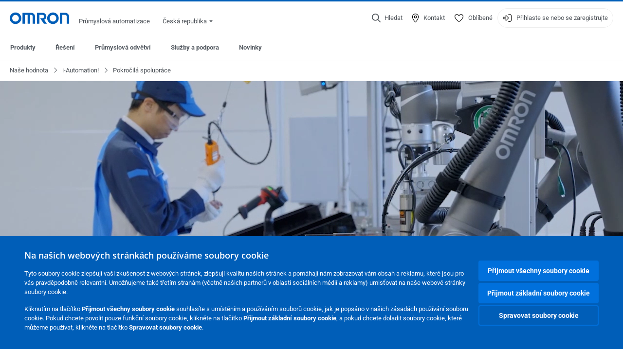

--- FILE ---
content_type: text/html; charset=utf-8
request_url: https://industrial.omron.cz/cs/our-value/i-automation/advanced-collaboration
body_size: 18243
content:
<!DOCTYPE html>
<html lang="cs">
<head>
<title>Pokročilá spolupráce mezi lidmi a stroji  | OMRON, Česká republika</title>
<meta content="not authenticated" name="is_authenticated" />
<meta content="" name="roles" />
<meta content="true" name="enable_tracking_scripts" />
<meta content="[&quot;G-BCL10PWLPL&quot;]" name="measurement_id" />
<meta content="true" name="eloqua_tracking_available" />
<meta content="false" name="yandex_tracking_available" />
<meta content="text/html; charset=UTF-8" http-equiv="content-type" />
<meta content="no" http-equiv="imagetoolbar" />
<meta content="IE=edge" http-equiv="X-UA-Compatible" />
<meta content="IAB" name="business_unit" />
<meta content="CZ" name="country" />
<meta content="cs" name="language" />
<meta content="web" name="search_resource_type" />
<meta content="initial-scale=1.0,width=device-width" name="viewport" />
<meta content="yes" name="mobile-web-app-capable" />
<meta content="black-translucent" name="apple-mobile-web-app-status-bar-style" />
<meta content="https://industrial.omron.cz/cs/our-value/i-automation/advanced-collaboration" property="og:url" />
<meta content="true" name="sentry_reporting" />
<link href="https://industrial.omron.at/de/our-value/i-automation/advanced-collaboration" hreflang="de-AT" rel="alternate" />
<link href="https://industrial.omron.be/nl/our-value/i-automation/advanced-collaboration" hreflang="nl-BE" rel="alternate" />
<link href="https://industrial.omron.be/fr/our-value/i-automation/advanced-collaboration" hreflang="fr-BE" rel="alternate" />
<link href="https://industrial.omron.ch/it/our-value/i-automation/advanced-collaboration" hreflang="it-CH" rel="alternate" />
<link href="https://industrial.omron.eu/en/our-value/i-automation/advanced-collaboration" hreflang="x-default" rel="alternate" />
<link href="https://industrial.omron.hu/hu/our-value/i-automation/advanced-collaboration" hreflang="hu-HU" rel="alternate" />
<link href="https://industrial.omron.ch/de/our-value/i-automation/advanced-collaboration" hreflang="de-CH" rel="alternate" />
<link href="https://industrial.omron.de/de/our-value/i-automation/advanced-collaboration" hreflang="de-DE" rel="alternate" />
<link href="https://industrial.omron.es/es/our-value/i-automation/advanced-collaboration" hreflang="es-ES" rel="alternate" />
<link href="https://industrial.omron.fr/fr/our-value/i-automation/advanced-collaboration" hreflang="fr-FR" rel="alternate" />
<link href="https://industrial.omron.ch/fr/our-value/i-automation/advanced-collaboration" hreflang="fr-CH" rel="alternate" />
<link href="https://industrial.omron.cz/cs/our-value/i-automation/advanced-collaboration" hreflang="cs-CZ" rel="alternate" />
<link href="https://industrial.omron.dk/da/our-value/i-automation/advanced-collaboration" hreflang="da-DK" rel="alternate" />
<link href="https://industrial.omron.fi/fi/our-value/i-automation/advanced-collaboration" hreflang="fi-FI" rel="alternate" />
<link href="https://industrial.omron.ru/ru/our-value/i-automation/advanced-collaboration" hreflang="ru-RU" rel="alternate" />
<link href="https://industrial.omron.pt/pt/our-value/i-automation/advanced-collaboration" hreflang="pt-PT" rel="alternate" />
<link href="https://industrial.omron.com.tr/tr/our-value/i-automation/advanced-collaboration" hreflang="tr-TR" rel="alternate" />
<link href="https://industrial.omron.nl/nl/our-value/i-automation/advanced-collaboration" hreflang="nl-NL" rel="alternate" />
<link href="https://industrial.omron.pl/pl/our-value/i-automation/advanced-collaboration" hreflang="pl-PL" rel="alternate" />
<link href="https://industrial.omron.no/no/our-value/i-automation/advanced-collaboration" hreflang="no-NO" rel="alternate" />
<link href="https://industrial.omron.se/sv/our-value/i-automation/advanced-collaboration" hreflang="sv-SE" rel="alternate" />
<link href="https://industrial.omron.co.za/en/our-value/i-automation/advanced-collaboration" hreflang="en-ZA" rel="alternate" />
<link href="https://industrial.omron.co.uk/en/our-value/i-automation/advanced-collaboration" hreflang="en-GB" rel="alternate" />
<link href="https://industrial.omron.it/it/our-value/i-automation/advanced-collaboration" hreflang="it-IT" rel="alternate" />
<link href="https://industrial.omron.ro/ro/our-value/i-automation/advanced-collaboration" hreflang="ro-RO" rel="alternate" />
<meta content="magic-article" name="index_type" />
<meta content="Pokročilá spolupráce mezi lidmi a stroji" name="title" />
<meta content="Pokročilá spolupráce mezi lidmi a stroji" property="og:title" />
<meta content="Nový výrobní závod, který umožňuje spolupráci mezi člověkem a strojem" name="description" />
<meta content="Nový výrobní závod, který umožňuje spolupráci mezi člověkem a strojem" property="og:description" />
<meta content="" name="keywords" />
<meta content="" property="og:keywords" />
<meta content="public" name="security_type" />
<meta content="https://8z1xg04k.tinifycdn.com/images/i-automation_cooperation_concept_peop.jpg?resize.method=scale&amp;resize.width=1920" property="og:image" />

<link href="/images/favicon.ico" rel="shortcut icon" type="image/ico" />
<link href="https://industrial.omron.cz/cs/our-value/i-automation/advanced-collaboration" rel="canonical" />
<link rel="stylesheet" href="/assets/application-2b4908b4b7c475ef6b79530a4bb08656dab1d8038580ce75935ca6e808bc6ec3.css" />
<link rel="stylesheet" href="/assets/print-3cbb8ae239a9a237970c2ef56f9fd27663ec3d4b2c7c9587576cf6583675e041.css" media="print" />

<input name="sitetext_select2_text" type="hidden" value="Vyberte variantu" />
<script src="//kit.fontawesome.com/2bfe792556.js" defer="defer" preload="true"></script>
<meta name="csrf-param" content="authenticity_token" />
<meta name="csrf-token" content="jHQ6Sz_etwSRB6F1FeSj-05V7iWEm1tHaOS39mFRll9N98DaU98fa9hzhDDfyfeFdIeC-CkWVzM9osW7vpJoaQ" />
<script type="application/ld+json">
[{"@context":"http://schema.org","@type":"Organization","name":"Omron Europe B.V.","logo":"https://industrial.omron.eu/images/omron-logo.svg","url":"https://omron.eu"},{"@context":"http://schema.org","@type":"WebPage","primaryImageOfPage":"https://8z1xg04k.tinifycdn.com/images/i-automation_cooperation_concept_peop.jpg","maintainer":{"@type":"Organization","name":"Voormedia B.V.","url":"https://voormedia.com/"},"copyrightHolder":{"@type":"Organization","name":"Omron Europe B.V."}}]
</script>
<script data-domain="industrial.omron.cz" defer="defer" event-roles="" src="https://plausible.io/js/script.file-downloads.outbound-links.pageview-props.tagged-events.js"></script>
</head>

<body class="magic-article web-page  wider">




<!-- indexoff --><!-- googleoff: all --><div class="mfp-hide" id="login_modal">
<div class="login-form">
<h3>Přihlásit se</h3>
<form action="https://industrial.omron.cz/cs/api/users/login_attempts" class="login no-labels no-tracking" data-checkurl="/cs/api/users/login_checks" data-customsubmit="true" data-validation="true" method="POST">
<div class="with-padding-top">
<span class="hidden" data-label="required-field-error">[field] je povinné pole.</span>
<span class="hidden" data-label="invalid-email-error">Zadali jste chybnou emailovou adresu.</span>
<input name="lt" type="hidden" />
<input name="execution" type="hidden" />
<input name="_eventId" type="hidden" value="submit" />
<input name="step" type="hidden" value="1" />
<fieldset class="email required" data-field-element-name="emailAddress" data-field-name="E-mailová adresa">
<label class="required">E-mailová adresa</label>
<input autocomplete="email" data-placeholder="E-mailová adresa" data-type="email" name="emailAddress" type="email" value="" />
<p class="notification error">
Email error notification
</p>

</fieldset>
<fieldset class="password required" data-field-element-name="password" data-field-name="Heslo ">
<label class="required">Heslo </label>
<input autocomplete="current-password" data-placeholder="Heslo " name="password" type="password" />
<p class="notification password-length error">
<span class="password-length">
Please use more than 6 characters.
</span>
<span class="password-reset">
Forgot your password? Click
<a href="#">here to reset.</a>
</span>
</p>

</fieldset>

<p>
<a class="password-reset" href="/cs/accounts/password_changes/new">Zapomněli jste heslo?</a>
</p>
<fieldset class="submit">
<button class="blue" name="submit_button" type="submit">
<label class="loading">
<div class="loading-spinner"></div>
<span>Přihlásit se</span>
</label>
</button>
</fieldset>
<div class="g-recaptcha" data-sitekey="6LftZ3IUAAAAAOktd3GEjmlrygFEknTRq_IZFwYm"></div>

</div>
<div class="account-options">
<p class="new-account">
<div class="with-padding-bottom">
Poprvé na webu OMRON?
<a class="create-account" href="/cs/register">Vytvořte si přihlašovací účet
<i class="fa-solid fa-arrow-right"></i>
</a></div>
</p>
</div>
</form>
<div class="form-result">
<div class="with-padding-sides">
<p class="success"></p>
<p class="failure">Objevili se technické potíže.   Odeslání Vašeho formuláře nebylo úspěšné.   Prosím přijměte naši omluvu a zkuste to znovu později.   Podrobnosti: [detaily]</p>
</div>
</div>


</div>
<form id="account-expired" class="send-verify-email sliding-verification-form hidden" action="/cs/accounts/verify" accept-charset="UTF-8" data-remote="true" method="post"><input type="hidden" name="authenticity_token" value="bBar9FVBVrJ9c6zhpgbES_XH9V1LwBVdxoYBdzHzcKCjpURn2owJsVpxwBkacL3Mf-pbIOHYTZ0vLumCXjsvNw" autocomplete="off" /><input class="email-field" name="email" type="hidden" value="" />
<h3>Platnost vašeho účtu vypršela</h3>
<p>Chcete-li k účtu znovu získat přístup, ověřte svou e-mailovou adresu a znovu si účet aktivujte.</p>
<button class="blue icon" type="submit">
<span>
<i class="normal icon-email-envelope"></i>
<i class="success icon-check"></i>
</span>
<span class="label" data-success="Byl odeslán ověřovací e-mail">Pošlete mi ověřovací e-mail</span>
</button>
<div class="error">Došlo k chybě, zkuste to znovu později. Pokud ani to nepomůže, obraťte se na zástupce společnosti OMRON.</div>
<a class="different-credentials" id="different-credentials">
<i class="icon-angle-right"></i>
<span>nebo se přihlaste pomocí jiných přihlašovacích údajů</span>
</a>
</form></div>
<!-- googleon: all --><!-- indexon -->
<!-- indexoff --><!-- googleoff: all --><div class="mfp-hide" id="register_modal">
<h2>Registrovat se</h2>
<form class="register no-labels no-tracking" id="popup_register_form" data-validation="true" data-post-submit-modal="registered_modal" data-hide-on-success="false" data-analytics-url="/cs/our-value/i-automation/advanced-collaboration/register" action="/cs/accounts" accept-charset="UTF-8" method="post"><input type="hidden" name="authenticity_token" value="JuEYch_inVvM7_73_fuOjH2iBIzEeUNtf9eVDRSoDwjsIUVPHGg4y5dHDFWgj2M1_rW-xiDYDHczJP6hjhwy4A" autocomplete="off" /><span class="hidden" data-label="required-field-error">[field] je povinné pole.</span>
<span class="hidden" data-label="invalid-email-error">Zadali jste chybnou emailovou adresu.</span>
<input name="content_url" type="hidden" value="/cs/our-value/i-automation/advanced-collaboration" />
<input class="default-interest-area" name="interest_area" type="hidden" />
<input name="access_url" type="hidden" value="/cs/our-value/i-automation/advanced-collaboration" />
<input name="referrer" type="hidden" value="tcm:342-113276" />
<input name="step" type="hidden" value="1" />
<span class="hidden" data-label="required-field-error">[field] je povinné pole.</span>
<span class="hidden" data-label="invalid-email-error">Zadali jste chybnou emailovou adresu.</span>
<fieldset class="text required" data-field-element-name="form_field[firstname]" data-field-name="Jméno">
<label class="required">Jméno</label>
<input data-placeholder="Jméno" name="form_field[firstname]" title="Jméno" type="text" value="" />
<p class="notification error">
Text error notification
</p>

</fieldset>
<fieldset class="text required" data-field-element-name="form_field[lastname]" data-field-name="Příjmení">
<label class="required">Příjmení</label>
<input data-placeholder="Příjmení" name="form_field[lastname]" title="Příjmení" type="text" value="" />
<p class="notification error">
Text error notification
</p>

</fieldset>
<fieldset class="email required" data-field-element-name="form_field[email_address]" data-field-name="E-mailová adresa">
<label class="required">E-mailová adresa</label>
<input autocomplete="email" data-placeholder="E-mailová adresa" data-type="email" name="form_field[email_address]" type="email" value="" />
<p class="notification error">
Email error notification
</p>

</fieldset>
<fieldset class="checkbox required" data-field-element-name="form_field[accept_privacy_policy]" data-field-name="Souhlasím se Zásady ochrany osobních údajů">
<label class="checkbox required">
<input name="form_field[accept_privacy_policy]" type="checkbox" />
<span>Souhlasím se <a href="/cs/misc/privacy-policy">Zásady ochrany osobních údajů</a></span>
</label>
<p class="notification error">
Checkbox error notification
</p>

</fieldset>
<fieldset class="checkbox" data-field-element-name="form_field[subscribe_to_enews]" data-field-name="Dostávat informace o produktech a technologiích e-mailem">
<label class="checkbox">
<input name="form_field[subscribe_to_enews]" type="checkbox" />
<span>Dostávat informace o produktech a technologiích e-mailem</span>
</label>
<p class="notification error">
Checkbox error notification
</p>

</fieldset>

<fieldset class="submit">
<button class="blue" name="submit_button" type="submit">
<label class="loading">
<div class="loading-spinner"></div>
<span>Registrovat se</span>
</label>
</button>
</fieldset>
<div class="g-recaptcha" data-sitekey="6LftZ3IUAAAAAOktd3GEjmlrygFEknTRq_IZFwYm"></div>

</form><div class="form-result">
<div class="with-padding-sides">
<p class="success"></p>
<p class="failure">Objevili se technické potíže.   Odeslání Vašeho formuláře nebylo úspěšné.   Prosím přijměte naši omluvu a zkuste to znovu později.   Podrobnosti: [detaily]</p>
</div>
</div>


</div>
<!-- googleon: all --><!-- indexon -->
<!-- indexoff --><!-- googleoff: all --><div class="mfp-hide" id="registered_modal">
<h4>
Děkujeme za registraci u společnosti Omron
</h4>
<p>
E-mail k dokončení registrace účtu byl odeslán na adresu
<strong class="email"></strong>
</p>
<a class="closemodal" href="#">Návrat na webovou stránku</a>
</div>
<!-- googleon: all --><!-- indexon -->
<!-- indexoff --><!-- googleoff: all --><div class="mfp-hide" id="direct_access_modal">
<h2>získejte přímý přístup</h2>
<p>Níže zadejte své údaje a získejte přímý přístup k obsahu na této stránce</p>
<form class="register no-labels no-tracking" id="direct_access_form" data-validation="true" data-post-submit-modal="direct_access_granted_modal" data-hide-on-success="false" data-analytics-url="/cs/our-value/i-automation/advanced-collaboration/register" action="/cs/accounts" accept-charset="UTF-8" method="post"><input type="hidden" name="authenticity_token" value="BHcdwXxeV8kQXDBcZR8yC6N-LohgC3YldAQCVjm25R7Ot0D8f9TyWUv0wv44a9-yIGmUwoSqOT8492n6owLY9g" autocomplete="off" /><span class="hidden" data-label="required-field-error">[field] je povinné pole.</span>
<span class="hidden" data-label="invalid-email-error">Zadali jste chybnou emailovou adresu.</span>
<input name="content_url" type="hidden" value="/cs/our-value/i-automation/advanced-collaboration" />
<input class="default-interest-area" name="interest_area" type="hidden" />
<input name="access_url" type="hidden" value="/cs/our-value/i-automation/advanced-collaboration" />
<input name="referrer" type="hidden" value="tcm:342-113276" />
<input name="step" type="hidden" value="1" />
<input name="page_title" type="hidden" value="Pokročilá spolupráce mezi lidmi a stroji" />
<span class="hidden" data-label="required-field-error">[field] je povinné pole.</span>
<span class="hidden" data-label="invalid-email-error">Zadali jste chybnou emailovou adresu.</span>
<fieldset class="text required" data-field-element-name="form_field[firstname]" data-field-name="Jméno">
<label class="required">Jméno</label>
<input data-placeholder="Jméno" name="form_field[firstname]" title="Jméno" type="text" value="" />
<p class="notification error">
Text error notification
</p>

</fieldset>
<fieldset class="text required" data-field-element-name="form_field[lastname]" data-field-name="Příjmení">
<label class="required">Příjmení</label>
<input data-placeholder="Příjmení" name="form_field[lastname]" title="Příjmení" type="text" value="" />
<p class="notification error">
Text error notification
</p>

</fieldset>
<fieldset class="email required" data-field-element-name="form_field[email_address]" data-field-name="E-mailová adresa">
<label class="required">E-mailová adresa</label>
<input autocomplete="email" data-placeholder="E-mailová adresa" data-type="email" name="form_field[email_address]" type="email" value="" />
<p class="notification error">
Email error notification
</p>

</fieldset>
<fieldset class="checkbox required" data-field-element-name="form_field[accept_privacy_policy]" data-field-name="Souhlasím se Zásady ochrany osobních údajů">
<label class="checkbox required">
<input name="form_field[accept_privacy_policy]" type="checkbox" />
<span>Souhlasím se <a href="/cs/misc/privacy-policy">Zásady ochrany osobních údajů</a></span>
</label>
<p class="notification error">
Checkbox error notification
</p>

</fieldset>
<fieldset class="checkbox" data-field-element-name="form_field[subscribe_to_enews]" data-field-name="Dostávat informace o produktech a technologiích e-mailem">
<label class="checkbox">
<input name="form_field[subscribe_to_enews]" type="checkbox" />
<span>Dostávat informace o produktech a technologiích e-mailem</span>
</label>
<p class="notification error">
Checkbox error notification
</p>

</fieldset>

<fieldset class="submit">
<button class="blue" name="submit_button" type="submit">
<label class="loading">
<div class="loading-spinner"></div>
<span>získejte přímý přístup</span>
</label>
</button>
</fieldset>
<div class="g-recaptcha" data-sitekey="6LftZ3IUAAAAAOktd3GEjmlrygFEknTRq_IZFwYm"></div>

</form><div class="form-result">
<div class="with-padding-sides">
<p class="success"></p>
<p class="failure">Objevili se technické potíže.   Odeslání Vašeho formuláře nebylo úspěšné.   Prosím přijměte naši omluvu a zkuste to znovu později.   Podrobnosti: [detaily]</p>
</div>
</div>


</div>
<!-- googleon: all --><!-- indexon -->
<!-- indexoff --><!-- googleoff: all --><div class="mfp-hide" id="direct_access_granted_modal">
<h4>
Děkujeme za váš zájem
</h4>
<p>
Nyní máte přístup k 
Pokročilá spolupráce mezi lidmi a stroji
</p>
<p>
E-mail s potvrzením byl odeslán na 
<strong class="email"></strong>
</p>
<a class="closemodal" href="#">Pokračovat na stránku </a>
</div>
<!-- googleon: all --><!-- indexon -->
<!-- indexoff --><!-- googleoff: all --><div class="mfp-hide" id="login_or_direct_access_modal">
<!-- indexoff --><!-- googleoff: index --><p>
<strong>
Prosím <a class="login" href="#login_modal">přihlaste se</a> nebo <a class="direct_access" href="#direct_access_modal">získejte přímý přístup</a> a stáhněte si tento dokument 
</strong>
</p>
<!-- googleon: index --><!-- indexon -->
</div>
<!-- googleon: all --><!-- indexon -->
<div class="wrapper">
<header class="siteheader" id="siteheader">
<div class="page-width">
<!-- indexoff --><!-- googleoff: all --><div class="siteinfo" data-eloqua="true"></div>
<div class="global">
<div class="website-information">
<div class="logo">
<a href="/cs/home"><img width="122" height="25" alt="Omron logo" onerror="this.src=&#39;/images/omron-logo.png&#39;; this.onerror=null;" src="/images/omron-logo.svg" />
</a><span>Průmyslová automatizace</span>
</div>
<div class="mobile-icons">
<search-button props-json="{&quot;searchEndpoint&quot;:&quot;/cs/search&quot;,&quot;translations&quot;:{&quot;search&quot;:&quot;Hledat&quot;,&quot;all_search_results_for&quot;:&quot;All search results for&quot;,&quot;searching&quot;:&quot;Searching&quot;,&quot;no_results&quot;:&quot;Žádné výsledky.&quot;}}"></search-button>
<a class="mobilemenu"><i class="fal fa-bars"></i></a>
</div>
<div class="countryselection">
<span class="with-arrow">
<span class="flag flag-cz"></span>
<span class="country">
Česká republika
</span>
<span class="icon-caret-down-two"></span>
</span>
<div class="countrylist">
<header>
<h4>Country Selector</h4><a class="active" data-tab="europe">Europe</a><a data-tab="africa">Africa / Middle East</a><a data-tab="asia">Asia / Pacific</a><a data-tab="china">Greater China</a><a data-tab="japan">Japan / Korea</a><a data-tab="americas">Americas</a></header>
<div class="continent active" id="europe">
<ul>
<li class="continent">
<strong>Europe</strong>
</li>
<li>
<a href="https://industrial.omron.eu/en/our-value/i-automation/advanced-collaboration"><span class="flag flag-eu"></span>Europe
</a>
</li>
<li>
<a href="https://industrial.omron.at/de/our-value/i-automation/advanced-collaboration"><span class="flag flag-at"></span>Austria
</a>
</li>
<li>
<a href="https://industrial.omron.be/nl/our-value/i-automation/advanced-collaboration"><span class="flag flag-be"></span>Belgium
</a>
<div class="languageswitch">
<a class="" href="https://industrial.omron.be/nl/our-value/i-automation/advanced-collaboration">nl</a>
<a class="" href="https://industrial.omron.be/fr/our-value/i-automation/advanced-collaboration">fr</a>
</div>
</li>
<li>
<a href="https://industrial.omron.cz/cs/our-value/i-automation/advanced-collaboration"><span class="flag flag-cz"></span>Czech Republic
</a>
</li>
<li>
<a href="https://industrial.omron.dk/da/our-value/i-automation/advanced-collaboration"><span class="flag flag-dk"></span>Denmark
</a>
</li>
<li>
<a href="https://industrial.omron.fi/fi/our-value/i-automation/advanced-collaboration"><span class="flag flag-fi"></span>Finland
</a>
</li>
<li>
<a href="https://industrial.omron.fr/fr/our-value/i-automation/advanced-collaboration"><span class="flag flag-fr"></span>France
</a>
</li>
<li>
<a href="https://industrial.omron.de/de/our-value/i-automation/advanced-collaboration"><span class="flag flag-de"></span>Germany
</a>
</li>
<li>
<a href="https://industrial.omron.hu/hu/our-value/i-automation/advanced-collaboration"><span class="flag flag-hu"></span>Hungary
</a>
</li>
</ul>
<ul>
<li>
<a href="https://industrial.omron.it/it/our-value/i-automation/advanced-collaboration"><span class="flag flag-it"></span>Italy
</a>
</li>
<li>
<a href="https://industrial.omron.nl/nl/our-value/i-automation/advanced-collaboration"><span class="flag flag-nl"></span>Netherlands
</a>
</li>
<li>
<a href="https://industrial.omron.no/no/our-value/i-automation/advanced-collaboration"><span class="flag flag-no"></span>Norway
</a>
</li>
<li>
<a href="https://industrial.omron.pl/pl/our-value/i-automation/advanced-collaboration"><span class="flag flag-pl"></span>Poland
</a>
</li>
<li>
<a href="https://industrial.omron.pt/pt/our-value/i-automation/advanced-collaboration"><span class="flag flag-pt"></span>Portugal
</a>
</li>
<li>
<a href="https://industrial.omron.ro/ro/our-value/i-automation/advanced-collaboration"><span class="flag flag-ro"></span>Romania
</a>
</li>
<li>
<a href="https://industrial.omron.es/es/our-value/i-automation/advanced-collaboration"><span class="flag flag-es"></span>Spain
</a>
</li>
<li>
<a href="https://industrial.omron.se/sv/our-value/i-automation/advanced-collaboration"><span class="flag flag-se"></span>Sweden
</a>
</li>
</ul>
<ul>
<li>
<a href="https://industrial.omron.ch/de/our-value/i-automation/advanced-collaboration"><span class="flag flag-ch"></span>Switzerland
</a>
<div class="languageswitch">
<a class="" href="https://industrial.omron.ch/it/our-value/i-automation/advanced-collaboration">it</a>
<a class="" href="https://industrial.omron.ch/de/our-value/i-automation/advanced-collaboration">de</a>
<a class="" href="https://industrial.omron.ch/fr/our-value/i-automation/advanced-collaboration">fr</a>
</div>
</li>
<li>
<a href="https://industrial.omron.com.tr/tr/our-value/i-automation/advanced-collaboration"><span class="flag flag-tr"></span>Turkey
</a>
</li>
<li>
<a href="https://industrial.omron.co.uk/en/our-value/i-automation/advanced-collaboration"><span class="flag flag-gb"></span>United Kingdom
</a>
</li>
</ul>
</div>
<div class="continent" id="africa">
<ul>
<li class="continent">
<strong>Africa / Middle East</strong>
</li>
<li>
<a href="https://industrial.omron.co.za/en/our-value/i-automation/advanced-collaboration"><span class="flag flag-za"></span>South Africa
</a>
</li>
</ul>
<ul>
<li>
<a href="https://industrial.omron.eu/en/our-value/i-automation/advanced-collaboration"><span class="flag flag-eu"></span>Omron Europe
</a>
</li>
</ul>
</div>
<div class="continent" id="asia">
<ul>
<li class="continent">
<strong>Asia / Pacific</strong>
</li>
<li>
<a href="http://www.omron.com.au"><span class="flag flag-au"></span>Australia
</a>
</li>
<li>
<a href="http://www.omron-ap.co.in"><span class="flag flag-in"></span>India
</a>
</li>
<li>
<a href="http://www.omron.co.id"><span class="flag flag-id"></span>Indonesia
</a>
</li>
</ul>
<ul>
<li>
<a href="http://www.omron-ap.com.my"><span class="flag flag-my"></span>Malaysia
</a>
</li>
<li>
<a href="http://www.omron-ap.co.nz"><span class="flag flag-nz"></span>New Zealand
</a>
</li>
<li>
<a href="http://www.omron-ap.com.ph"><span class="flag flag-ph"></span>Philippines
</a>
</li>
</ul>
<ul>
<li>
<a href="http://www.omron-ap.com"><span class="flag flag-sg"></span>Singapore
</a>
</li>
<li>
<a href="http://www.omron-ap.co.th"><span class="flag flag-th"></span>Thailand
</a>
</li>
<li>
<a href="http://www.omron.com.vn"><span class="flag flag-vn"></span>Vietnam
</a>
</li>
</ul>
</div>
<div class="continent" id="china">
<ul>
<li class="continent">
<strong>Greater China</strong>
</li>
<li>
<a href="http://www.fa.omron.com.cn"><span class="flag flag-cn"></span>China
</a>
</li>
</ul>
<ul>
<li>
<a href="http://www.omron.com.tw"><span class="flag flag-tw"></span>Taiwan
</a>
</li>
</ul>
</div>
<div class="continent" id="japan">
<ul>
<li class="continent">
<strong>Japan / Korea</strong>
</li>
<li>
<a href="http://www.fa.omron.co.jp"><span class="flag flag-jp"></span>Japan
</a>
</li>
</ul>
<ul>
<li>
<a href="http://www.ia.omron.co.kr"><span class="flag flag-kr"></span>Korea
</a>
</li>
</ul>
</div>
<div class="continent" id="americas">
<ul>
<li class="continent">
<strong>Americas</strong>
</li>
<li class="subcontinent">
<strong>North America</strong>
</li>
<li>
<a href="https://industrial.omron.ca"><span class="flag flag-ca"></span>Canada
</a>
<div class="languageswitch">
<a class="" href="https://industrial.omron.ca/en/home">en</a>
<a class="" href="https://industrial.omron.ca/fr/home">fr</a>
</div>
</li>
<li>
<a href="https://industrial.omron.us"><span class="flag flag-us"></span>United States
</a>
<div class="languageswitch">
<a class="" href="https://industrial.omron.us/en/home">en</a>
<a class="" href="https://industrial.omron.us/es/home">es</a>
</div>
</li>
</ul>
<ul class="extended">
<li class="subcontinent">
<strong>Central and South America</strong>
</li>
<li>
<a href="https://automation.omron.com/pt/br/"><span class="flag flag-br"></span>Brazil
</a>
</li>
<li>
<a href="https://industrial.omron.mx"><span class="flag flag-mx"></span>Mexico / Latin America
</a>
<div class="languageswitch">
<a class="" href="https://industrial.omron.mx/es/home">es</a>
<a class="" href="https://industrial.omron.mx/en/home">en</a>
</div>
</li>
</ul>
</div>
<footer>
Visit our international website
<a class="external" href="http://www.ia.omron.com" rel="noopener" target="_blank">Omron IAB global</a>
</footer>
</div>

</div>

</div>
<div class="user-navigation">
<div aria-label="Search" class="icon-container search">
<search-button props-json="{&quot;searchEndpoint&quot;:&quot;/cs/search&quot;,&quot;translations&quot;:{&quot;search&quot;:&quot;Hledat&quot;,&quot;all_search_results_for&quot;:&quot;All search results for&quot;,&quot;searching&quot;:&quot;Searching&quot;,&quot;no_results&quot;:&quot;Žádné výsledky.&quot;}}">
<button aria-label="Open search" class="search-button-fallback">
<svg viewBox="0 0 512 512" xmlns="http://www.w3.org/2000/svg">
<path d="M384 208a176 176 0 1 0 -352 0 176 176 0 1 0 352 0zM343.3 366C307 397.2 259.7 416 208 416 93.1 416 0 322.9 0 208S93.1 0 208 0 416 93.1 416 208c0 51.7-18.8 99-50 135.3L507.3 484.7c6.2 6.2 6.2 16.4 0 22.6s-16.4 6.2-22.6 0L343.3 366z"></path>
</svg>
<span class="search-button-text">Hledat</span>
</button>
</search-button>
</div>
<div aria-label="Contact" class="icon-container">
<a href="/cs/contact"><svg viewBox="0 0 384 512" xmlns="http://www.w3.org/2000/svg">
<path d="M32 188.6C32 102.6 103.1 32 192 32s160 70.6 160 156.6c0 50.3-25.9 109.4-61.4 165.6-34 53.8-74 100.5-98.6 127.4-24.6-26.9-64.6-73.7-98.6-127.4-35.5-56.2-61.4-115.3-61.4-165.6zM192 0C86 0 0 84.4 0 188.6 0 307.9 120.2 450.9 170.4 505.4 182.2 518.2 201.8 518.2 213.6 505.4 263.8 450.9 384 307.9 384 188.6 384 84.4 298 0 192 0zm48 192a48 48 0 1 1 -96 0 48 48 0 1 1 96 0zm-48-80a80 80 0 1 0 0 160 80 80 0 1 0 0-160z"></path>
</svg>
<span class="icon-label">Kontakt</span>
</a></div>
<div aria-label="Favorites" class="icon-container">
<a href="/cs/my-lists"><svg viewBox="0 0 512 512" xmlns="http://www.w3.org/2000/svg">
<path d="M378.9 64c-32.4 0-62.9 15.6-81.9 41.9l-28 38.7c-3 4.2-7.8 6.6-13 6.6s-10-2.5-13-6.6l-28-38.7 0 0c-19-26.3-49.5-41.9-81.9-41.9-55.9 0-101.1 45.3-101.1 101.1 0 55 34.4 107.1 71.8 152.5 42.1 51.2 93.4 96 128.5 122.9 6.2 4.8 14.4 7.5 23.7 7.5s17.4-2.7 23.7-7.5c35.1-26.8 86.4-71.7 128.5-122.9 37.3-45.4 71.8-97.5 71.8-152.5 0-55.9-45.3-101.1-101.1-101.1zM271 87.1c25-34.6 65.2-55.1 107.9-55.1 73.5 0 133.1 59.6 133.1 133.1 0 67.4-41.6 127.3-79.1 172.8-44.1 53.6-97.3 100.1-133.8 127.9-12.4 9.4-27.6 14.1-43.1 14.1s-30.8-4.6-43.1-14.1C176.4 438 123.2 391.5 79.1 338 41.6 292.4 0 232.5 0 165.1 0 91.6 59.6 32 133.1 32 175.8 32 216 52.5 241 87.1l15 20.7 15-20.7z"></path>
</svg>
<span class="icon-label">Oblíbené</span>
</a></div>
<div aria-label="Login or register" class="icon-container desktop-login" id="authentication_dialog">
<a>
<svg viewBox="0 0 512 512" xmlns="http://www.w3.org/2000/svg">
<path d="M201 95L345 239c9.4 9.4 9.4 24.6 0 33.9L201 417c-6.9 6.9-17.2 8.9-26.2 5.2S160 409.7 160 400l0-80-112 0c-26.5 0-48-21.5-48-48l0-32c0-26.5 21.5-48 48-48l112 0 0-80c0-9.7 5.8-18.5 14.8-22.2S194.1 88.2 201 95zm-9 285.7L316.7 256 192 131.3 192 208c0 8.8-7.2 16-16 16L48 224c-8.8 0-16 7.2-16 16l0 32c0 8.8 7.2 16 16 16l128 0c8.8 0 16 7.2 16 16l0 76.7zM336 448l80 0c35.3 0 64-28.7 64-64l0-256c0-35.3-28.7-64-64-64l-80 0c-8.8 0-16-7.2-16-16s7.2-16 16-16l80 0c53 0 96 43 96 96l0 256c0 53-43 96-96 96l-80 0c-8.8 0-16-7.2-16-16s7.2-16 16-16z"></path>
</svg>
<span class="icon-label">Přihlaste se nebo se zaregistrujte</span>
</a>
<div id="authentication-modal">
<div class="popup-shadow"></div>
<div class="form-slider">
<form class="send-verify-email sliding-verification-form hidden" action="/cs/accounts/verify" accept-charset="UTF-8" data-remote="true" method="post"><input type="hidden" name="authenticity_token" value="rvrYC0FwUVqGGcddESk6LzR89UVzG2vjqCLXPWYMZjhhSTeYzr0OWaEbq6WtX0OovlFbONkDMyNBij_ICcQ5rw" autocomplete="off" /><div class="with-padding-top">
<input class="email-field" name="email" type="hidden" value="" />
<span class="expired-locked-title">
<h2>Platnost vašeho účtu vypršela</h2>
<i class="fas fa-hourglass-end"></i>
<p></p>
</span>
<p>Chcete-li k účtu znovu získat přístup, ověřte svou e-mailovou adresu a znovu si účet aktivujte.</p>
<button class="blue icon" type="submit">
<span>
<i class="normal icon-email-envelope"></i>
<i class="success icon-check"></i>
</span>
<span class="label" data-success="Byl odeslán ověřovací e-mail">Pošlete mi ověřovací e-mail</span>
</button>
<div class="error">Došlo k chybě, zkuste to znovu později. Pokud ani to nepomůže, obraťte se na zástupce společnosti OMRON.</div>
</div>
<a class="different-credentials">
<div class="with-padding-bottom">
<i class="fas fa-angle-left"></i>
<span>nebo se přihlaste pomocí jiných přihlašovacích údajů</span>
</div>
</a>
</form><form class="locked-account sliding-verification-form hidden" action="/cs/accounts/password_changes" accept-charset="UTF-8" data-remote="true" method="post"><input type="hidden" name="authenticity_token" value="B1VmuNSRJK5nkt3TihLQkhpWTcpiJDUUFqagSMDP6ndyp7FoX16NPy8JGBfPVHBn9NYXpRBHXn3FZqhzxEYE4w" autocomplete="off" /><div class="with-padding-top">
<input class="email-field" name="email" type="hidden" value="" />
<span class="expired-locked-title">
<h3>Uzamčený účet</h3>
<i class="fas fa-lock"></i>
<p></p>
</span>
<p>Váš účet byl uzamčen z důvodu opakovaných nesprávných pokusů o zadání hesla.</p>
<p>Chcete-li znovu získat přístup ke svému účtu, obnovte své heslo.</p>
<button class="blue icon" type="submit">
<span>
<i class="normal icon-email-envelope"></i>
<i class="success icon-check"></i>
</span>
<span class="label" data-success="Byl odeslán e-mail s žádostí o obnovení hesla">Obnovení hesla</span>
</button>
<div class="error">Došlo k chybě, zkuste to znovu později. Pokud ani to nepomůže, obraťte se na zástupce společnosti OMRON.</div>
</div>
<a class="different-credentials">
<div class="with-padding-bottom">
<i class="fas fa-angle-left"></i>
<span>nebo se přihlaste pomocí jiných přihlašovacích údajů</span>
</div>
</a>
</form>
<form class="compliant-password sliding-verification-form hidden" action="/cs/accounts/password_changes" accept-charset="UTF-8" data-remote="true" method="post"><input type="hidden" name="authenticity_token" value="bPG0Mq0OCUgeSWYLwi9ymdrewN8rPbT_CBgFP5BO0BkZA2PiJsGg2VbSo8-HadJsNF6asFle35bb2A0ElMc-jQ" autocomplete="off" /><div class="with-padding-top">
<input class="email-field" name="email" type="hidden" value="" />
<span class="expired-locked-title">
<h3>Vyžaduje se aktualizace hesla</h3>
<i class="fas fa-key-skeleton"></i>
<p></p>
</span>
<p>Vaše současné heslo nesplňuje naše nové bezpečnostní požadavky.</p>
<p>Chcete-li pokračovat v přístupu ke svému účtu, aktualizujte své heslo.</p>
<button class="blue icon" type="submit">
<span>
<i class="normal icon-email-envelope"></i>
<i class="success icon-check"></i>
</span>
<span class="label" data-success="Byl odeslán e-mail s žádostí o obnovení hesla">Obnovení hesla</span>
</button>
<div class="error">Došlo k chybě, zkuste to znovu později. Pokud ani to nepomůže, obraťte se na zástupce společnosti OMRON.</div>
</div>
<a class="different-credentials">
<div class="with-padding-bottom">
<i class="fas fa-angle-left"></i>
<span>nebo se přihlaste pomocí jiných přihlašovacích údajů</span>
</div>
</a>
</form>
<div class="login-form">
<form action="https://industrial.omron.cz/cs/api/users/login_attempts" class="login no-labels no-tracking" data-checkurl="/cs/api/users/login_checks" data-customsubmit="true" data-redirect="https://industrial.omron.cz/cs/our-value/i-automation/advanced-collaboration" data-validation="true" method="POST">
<div class="with-padding-top">
<span class="hidden" data-label="required-field-error">[field] je povinné pole.</span>
<span class="hidden" data-label="invalid-email-error">Zadali jste chybnou emailovou adresu.</span>
<input name="lt" type="hidden" />
<input name="execution" type="hidden" />
<input name="_eventId" type="hidden" value="submit" />
<input name="step" type="hidden" value="1" />
<fieldset class="email required" data-field-element-name="emailAddress" data-field-name="E-mailová adresa">
<label class="required">E-mailová adresa</label>
<input autocomplete="email" data-placeholder="E-mailová adresa" data-type="email" name="emailAddress" type="email" value="" />
<p class="notification error">
Email error notification
</p>

</fieldset>
<fieldset class="password required" data-field-element-name="password" data-field-name="Heslo ">
<label class="required">Heslo </label>
<input autocomplete="current-password" data-placeholder="Heslo " name="password" type="password" />
<p class="notification password-length error">
<span class="password-length">
Please use more than 6 characters.
</span>
<span class="password-reset">
Forgot your password? Click
<a href="#">here to reset.</a>
</span>
</p>

</fieldset>

<p>
<a class="password-reset" href="/cs/accounts/password_changes/new">Zapomněli jste heslo?</a>
</p>
<fieldset class="submit">
<button class="blue" name="submit_button" type="submit">
<label class="loading">
<div class="loading-spinner"></div>
<span>Přihlásit se</span>
</label>
</button>
</fieldset>
<div class="g-recaptcha" data-sitekey="6LftZ3IUAAAAAOktd3GEjmlrygFEknTRq_IZFwYm"></div>

</div>
<div class="account-options">
<p class="new-account">
<div class="with-padding-bottom">
Poprvé na webu OMRON?
<a class="create-account" href="/cs/register">Vytvořte si přihlašovací účet
<i class="fa-solid fa-arrow-right"></i>
</a></div>
</p>
</div>
</form>
<div class="form-result">
<div class="with-padding-sides">
<p class="success"></p>
<p class="failure">Objevili se technické potíže.   Odeslání Vašeho formuláře nebylo úspěšné.   Prosím přijměte naši omluvu a zkuste to znovu později.   Podrobnosti: [detaily]</p>
</div>
</div>


</div>
</div>
</div>
</div>
<div aria-label="Login or register" class="icon-container login-mobile">
<a href="/cs/login"><svg viewBox="0 0 512 512" xmlns="http://www.w3.org/2000/svg">
<path d="M201 95L345 239c9.4 9.4 9.4 24.6 0 33.9L201 417c-6.9 6.9-17.2 8.9-26.2 5.2S160 409.7 160 400l0-80-112 0c-26.5 0-48-21.5-48-48l0-32c0-26.5 21.5-48 48-48l112 0 0-80c0-9.7 5.8-18.5 14.8-22.2S194.1 88.2 201 95zm-9 285.7L316.7 256 192 131.3 192 208c0 8.8-7.2 16-16 16L48 224c-8.8 0-16 7.2-16 16l0 32c0 8.8 7.2 16 16 16l128 0c8.8 0 16 7.2 16 16l0 76.7zM336 448l80 0c35.3 0 64-28.7 64-64l0-256c0-35.3-28.7-64-64-64l-80 0c-8.8 0-16-7.2-16-16s7.2-16 16-16l80 0c53 0 96 43 96 96l0 256c0 53-43 96-96 96l-80 0c-8.8 0-16-7.2-16-16s7.2-16 16-16z"></path>
</svg>
<span class="icon-label">Login or register</span>
</a></div>
</div>
</div>
<!-- googleon: all --><!-- indexon -->
</div>
</header>
<!-- indexoff --><!-- googleoff: all --><nav class="main separated-navigation">
<div class="page-width">
<div class="menu-head">
<div class="menu-return"></div>
<div class="menu-head-title">
Nabídka
</div>
<div class="close">
<div class="close-button"><i class="fal fa-times"></i></div>
</div>
</div>
<ul class="main-navigation">
<li class="countryselection-mobile">
<div class="country">Země</div>
<div class="country-select">
Česká republika
<i class="fas fa-caret-down"></i>
</div>
</li>
<li class="country-overview">
<div class="countrylist">
<header>
<h4>Country Selector</h4><a class="active" data-tab="europe">Europe</a><a data-tab="africa">Africa / Middle East</a><a data-tab="asia">Asia / Pacific</a><a data-tab="china">Greater China</a><a data-tab="japan">Japan / Korea</a><a data-tab="americas">Americas</a></header>
<div class="continent active" id="europe">
<ul>
<li class="continent">
<strong>Europe</strong>
</li>
<li>
<a href="https://industrial.omron.eu/en/our-value/i-automation/advanced-collaboration"><span class="flag flag-eu"></span>Europe
</a>
</li>
<li>
<a href="https://industrial.omron.at/de/our-value/i-automation/advanced-collaboration"><span class="flag flag-at"></span>Austria
</a>
</li>
<li>
<a href="https://industrial.omron.be/nl/our-value/i-automation/advanced-collaboration"><span class="flag flag-be"></span>Belgium
</a>
<div class="languageswitch">
<a class="" href="https://industrial.omron.be/nl/our-value/i-automation/advanced-collaboration">nl</a>
<a class="" href="https://industrial.omron.be/fr/our-value/i-automation/advanced-collaboration">fr</a>
</div>
</li>
<li>
<a href="https://industrial.omron.cz/cs/our-value/i-automation/advanced-collaboration"><span class="flag flag-cz"></span>Czech Republic
</a>
</li>
<li>
<a href="https://industrial.omron.dk/da/our-value/i-automation/advanced-collaboration"><span class="flag flag-dk"></span>Denmark
</a>
</li>
<li>
<a href="https://industrial.omron.fi/fi/our-value/i-automation/advanced-collaboration"><span class="flag flag-fi"></span>Finland
</a>
</li>
<li>
<a href="https://industrial.omron.fr/fr/our-value/i-automation/advanced-collaboration"><span class="flag flag-fr"></span>France
</a>
</li>
<li>
<a href="https://industrial.omron.de/de/our-value/i-automation/advanced-collaboration"><span class="flag flag-de"></span>Germany
</a>
</li>
<li>
<a href="https://industrial.omron.hu/hu/our-value/i-automation/advanced-collaboration"><span class="flag flag-hu"></span>Hungary
</a>
</li>
</ul>
<ul>
<li>
<a href="https://industrial.omron.it/it/our-value/i-automation/advanced-collaboration"><span class="flag flag-it"></span>Italy
</a>
</li>
<li>
<a href="https://industrial.omron.nl/nl/our-value/i-automation/advanced-collaboration"><span class="flag flag-nl"></span>Netherlands
</a>
</li>
<li>
<a href="https://industrial.omron.no/no/our-value/i-automation/advanced-collaboration"><span class="flag flag-no"></span>Norway
</a>
</li>
<li>
<a href="https://industrial.omron.pl/pl/our-value/i-automation/advanced-collaboration"><span class="flag flag-pl"></span>Poland
</a>
</li>
<li>
<a href="https://industrial.omron.pt/pt/our-value/i-automation/advanced-collaboration"><span class="flag flag-pt"></span>Portugal
</a>
</li>
<li>
<a href="https://industrial.omron.ro/ro/our-value/i-automation/advanced-collaboration"><span class="flag flag-ro"></span>Romania
</a>
</li>
<li>
<a href="https://industrial.omron.es/es/our-value/i-automation/advanced-collaboration"><span class="flag flag-es"></span>Spain
</a>
</li>
<li>
<a href="https://industrial.omron.se/sv/our-value/i-automation/advanced-collaboration"><span class="flag flag-se"></span>Sweden
</a>
</li>
</ul>
<ul>
<li>
<a href="https://industrial.omron.ch/de/our-value/i-automation/advanced-collaboration"><span class="flag flag-ch"></span>Switzerland
</a>
<div class="languageswitch">
<a class="" href="https://industrial.omron.ch/it/our-value/i-automation/advanced-collaboration">it</a>
<a class="" href="https://industrial.omron.ch/de/our-value/i-automation/advanced-collaboration">de</a>
<a class="" href="https://industrial.omron.ch/fr/our-value/i-automation/advanced-collaboration">fr</a>
</div>
</li>
<li>
<a href="https://industrial.omron.com.tr/tr/our-value/i-automation/advanced-collaboration"><span class="flag flag-tr"></span>Turkey
</a>
</li>
<li>
<a href="https://industrial.omron.co.uk/en/our-value/i-automation/advanced-collaboration"><span class="flag flag-gb"></span>United Kingdom
</a>
</li>
</ul>
</div>
<div class="continent" id="africa">
<ul>
<li class="continent">
<strong>Africa / Middle East</strong>
</li>
<li>
<a href="https://industrial.omron.co.za/en/our-value/i-automation/advanced-collaboration"><span class="flag flag-za"></span>South Africa
</a>
</li>
</ul>
<ul>
<li>
<a href="https://industrial.omron.eu/en/our-value/i-automation/advanced-collaboration"><span class="flag flag-eu"></span>Omron Europe
</a>
</li>
</ul>
</div>
<div class="continent" id="asia">
<ul>
<li class="continent">
<strong>Asia / Pacific</strong>
</li>
<li>
<a href="http://www.omron.com.au"><span class="flag flag-au"></span>Australia
</a>
</li>
<li>
<a href="http://www.omron-ap.co.in"><span class="flag flag-in"></span>India
</a>
</li>
<li>
<a href="http://www.omron.co.id"><span class="flag flag-id"></span>Indonesia
</a>
</li>
</ul>
<ul>
<li>
<a href="http://www.omron-ap.com.my"><span class="flag flag-my"></span>Malaysia
</a>
</li>
<li>
<a href="http://www.omron-ap.co.nz"><span class="flag flag-nz"></span>New Zealand
</a>
</li>
<li>
<a href="http://www.omron-ap.com.ph"><span class="flag flag-ph"></span>Philippines
</a>
</li>
</ul>
<ul>
<li>
<a href="http://www.omron-ap.com"><span class="flag flag-sg"></span>Singapore
</a>
</li>
<li>
<a href="http://www.omron-ap.co.th"><span class="flag flag-th"></span>Thailand
</a>
</li>
<li>
<a href="http://www.omron.com.vn"><span class="flag flag-vn"></span>Vietnam
</a>
</li>
</ul>
</div>
<div class="continent" id="china">
<ul>
<li class="continent">
<strong>Greater China</strong>
</li>
<li>
<a href="http://www.fa.omron.com.cn"><span class="flag flag-cn"></span>China
</a>
</li>
</ul>
<ul>
<li>
<a href="http://www.omron.com.tw"><span class="flag flag-tw"></span>Taiwan
</a>
</li>
</ul>
</div>
<div class="continent" id="japan">
<ul>
<li class="continent">
<strong>Japan / Korea</strong>
</li>
<li>
<a href="http://www.fa.omron.co.jp"><span class="flag flag-jp"></span>Japan
</a>
</li>
</ul>
<ul>
<li>
<a href="http://www.ia.omron.co.kr"><span class="flag flag-kr"></span>Korea
</a>
</li>
</ul>
</div>
<div class="continent" id="americas">
<ul>
<li class="continent">
<strong>Americas</strong>
</li>
<li class="subcontinent">
<strong>North America</strong>
</li>
<li>
<a href="https://industrial.omron.ca"><span class="flag flag-ca"></span>Canada
</a>
<div class="languageswitch">
<a class="" href="https://industrial.omron.ca/en/home">en</a>
<a class="" href="https://industrial.omron.ca/fr/home">fr</a>
</div>
</li>
<li>
<a href="https://industrial.omron.us"><span class="flag flag-us"></span>United States
</a>
<div class="languageswitch">
<a class="" href="https://industrial.omron.us/en/home">en</a>
<a class="" href="https://industrial.omron.us/es/home">es</a>
</div>
</li>
</ul>
<ul class="extended">
<li class="subcontinent">
<strong>Central and South America</strong>
</li>
<li>
<a href="https://automation.omron.com/pt/br/"><span class="flag flag-br"></span>Brazil
</a>
</li>
<li>
<a href="https://industrial.omron.mx"><span class="flag flag-mx"></span>Mexico / Latin America
</a>
<div class="languageswitch">
<a class="" href="https://industrial.omron.mx/es/home">es</a>
<a class="" href="https://industrial.omron.mx/en/home">en</a>
</div>
</li>
</ul>
</div>
<footer>
Visit our international website
<a class="external" href="http://www.ia.omron.com" rel="noopener" target="_blank">Omron IAB global</a>
</footer>
</div>

</li>
<li class="navigation-container">
<div class="left-side">
<ul class="level-0">
<li class="" data-menuitems="9">
<ul class="level-1">
<li class="back-link lvl1">
<i class="fal fa-chevron-left"></i>
<span>Zpět</span>
</li>
<li class="menu-title">
<a href="/cs/products">Produkty</a>
</li>
<li class="sub product"><ul><li class="back-link product"><i class="fa-light fa-chevron-left"></i>Zpět</li><li class="product"><a href="/cs/products/industrial-pc">Průmyslové PC</a><span><i class="fa-light fa-chevron-right"></i></span></li><li class="product"><a href="/cs/products/machine-automation-controllers"> Jednotky pro řízení strojů</a><span><i class="fa-light fa-chevron-right"></i></span></li><li class="product"><a href="/cs/products/programmable-logic-controllers">Automaty PLC</a><span><i class="fa-light fa-chevron-right"></i></span></li><li class="product"><a href="/cs/products/input-and-output-io">Vstup a výstup (I/O)</a><span><i class="fa-light fa-chevron-right"></i></span></li><li class="product"><a href="/cs/products/hmi">Ovládací terminály</a><span><i class="fa-light fa-chevron-right"></i></span></li><li class="product"><a href="/cs/products/remote-access-solution">Řešení vzdáleného přístupu</a><span><i class="fa-light fa-chevron-right"></i></span></li><li class="product"><a href="/cs/products/industrial-ethernet-cables-and-connectors">Průmyslové ethernetové kabely a konektory</a><span><i class="fa-light fa-chevron-right"></i></span></li><li class="product"><a href="/cs/products/data-flow-controller">Data Flow Controller</a><span><i class="fa-light fa-chevron-right"></i></span></li><li class="menu-title">Automatizační systémy</li></ul><a href="/cs/products/automation-systems">Automatizační systémy</a><span><i class="fa-light fa-chevron-right"></i></span></li><li class="sub product"><ul><li class="back-link product"><i class="fa-light fa-chevron-left"></i>Zpět</li><li class="product"><a href="/cs/products/motion-controllers">Jednotky pro řízení pohybu</a><span><i class="fa-light fa-chevron-right"></i></span></li><li class="sub product"><ul><li class="back-link product"><i class="fa-light fa-chevron-left"></i>Zpět</li><li class="product"><a href="/cs/products/servo-drives">Servopohony</a><span><i class="fa-light fa-chevron-right"></i></span></li><li class="product"><a href="/cs/products/accurax">Lineární osa (Karteziánská) - Accurax</a><span><i class="fa-light fa-chevron-right"></i></span></li><li class="product"><a href="/cs/products/servo-motors">Rotační servomotory</a><span><i class="fa-light fa-chevron-right"></i></span></li><li class="product"><a href="/cs/products/linear-motors">lineární servomotory</a><span><i class="fa-light fa-chevron-right"></i></span></li><li class="menu-title">Servosystémy</li></ul><a href="/cs/products/servo-systems">Servosystémy</a><span><i class="fa-light fa-chevron-right"></i></span></li><li class="product"><a href="/cs/products/variable-speed-drives">Pohony s variabilní rychlostí</a><span><i class="fa-light fa-chevron-right"></i></span></li><li class="menu-title">Pohony a řízení pohybu</li></ul><a href="/cs/products/motion-and-drives">Pohony a řízení pohybu</a><span><i class="fa-light fa-chevron-right"></i></span></li><li class="sub product"><ul><li class="back-link product"><i class="fa-light fa-chevron-left"></i>Zpět</li><li class="product"><a href="/cs/products/autonomous-mobile-robot">Autonomní mobilní robot</a><span><i class="fa-light fa-chevron-right"></i></span></li><li class="product"><a href="/cs/products/fixed-robots">Fixní roboty</a><span><i class="fa-light fa-chevron-right"></i></span></li><li class="product"><a href="/cs/products/fleet-manager">FLOW Core Fleet Manager</a><span><i class="fa-light fa-chevron-right"></i></span></li><li class="product"><a href="/cs/products/cobots">Cobots</a><span><i class="fa-light fa-chevron-right"></i></span></li><li class="product"><a href="/cs/products/robotics-integrated-controller">Robotická integrovaná řídicí jednotka</a><span><i class="fa-light fa-chevron-right"></i></span></li><li class="product"><a href="/cs/products/industrial-part-feeder">Industrial Part Feeder</a><span><i class="fa-light fa-chevron-right"></i></span></li><li class="menu-title">Robotika</li></ul><a href="/cs/products/robotics">Robotika</a><span><i class="fa-light fa-chevron-right"></i></span></li><li class="sub product"><ul><li class="back-link product"><i class="fa-light fa-chevron-left"></i>Zpět</li><li class="product"><a href="/cs/products/photoelectric-sensors">Fotoelektrické senzory</a><span><i class="fa-light fa-chevron-right"></i></span></li><li class="product"><a href="/cs/products/mark-and-colour-sensors">Senzory tiskových značek a barev</a><span><i class="fa-light fa-chevron-right"></i></span></li><li class="sub product"><ul><li class="back-link product"><i class="fa-light fa-chevron-left"></i>Zpět</li><li class="product"><a href="/cs/products/fiber-sensor-heads">Optická vlákna</a><span><i class="fa-light fa-chevron-right"></i></span></li><li class="product"><a href="/cs/products/fiber-amplifiers">Zesilovače pro optická vlákna</a><span><i class="fa-light fa-chevron-right"></i></span></li><li class="menu-title">Optické vláknové senzory a zesilovače</li></ul><a href="/cs/products/fiber-optic-sensors-and-amplifiers">Optické vláknové senzory a zesilovače</a><span><i class="fa-light fa-chevron-right"></i></span></li><li class="product"><a href="/cs/products/inductive-sensors">Indukční senzory</a><span><i class="fa-light fa-chevron-right"></i></span></li><li class="product"><a href="/cs/products/measurement-sensors">Měřící sensory</a><span><i class="fa-light fa-chevron-right"></i></span></li><li class="product"><a href="/cs/products/mechanical-sensors-limit-switches">Mechanické senzory / Koncové spínače</a><span><i class="fa-light fa-chevron-right"></i></span></li><li class="product"><a href="/cs/products/rotary-encoders">Rotační n-kodéry</a><span><i class="fa-light fa-chevron-right"></i></span></li><li class="product"><a href="/cs/products/process-sensors-">Procesní senzory</a><span><i class="fa-light fa-chevron-right"></i></span></li><li class="product"><a href="/cs/products/contact-sensors">Kontaktní senzory</a><span><i class="fa-light fa-chevron-right"></i></span></li><li class="product"><a href="/cs/products/connectors-and-cordsets">Konektory a kabely s konektory</a><span><i class="fa-light fa-chevron-right"></i></span></li><li class="menu-title">Senzory</li></ul><a href="/cs/products/sensing">Senzory</a><span><i class="fa-light fa-chevron-right"></i></span></li><li class="sub product"><ul><li class="back-link product"><i class="fa-light fa-chevron-left"></i>Zpět</li><li class="product"><a href="/cs/products/identification-systems">Identifikační systémy</a><span><i class="fa-light fa-chevron-right"></i></span></li><li class="product"><a href="/cs/products/inspection-systems">Kontrolní systémy</a><span><i class="fa-light fa-chevron-right"></i></span></li><li class="product"><a href="/cs/products/verification-products">Čtečky kódů</a><span><i class="fa-light fa-chevron-right"></i></span></li><li class="product"><a href="/cs/products/industrial-cameras">Průmyslové kamery</a><span><i class="fa-light fa-chevron-right"></i></span></li><li class="product"><a href="/cs/products/laser-marker">Laserový značkovač</a><span><i class="fa-light fa-chevron-right"></i></span></li><li class="product"><a href="https://inspection.omron.eu/en/products" target="_blank" rel="noopener" >Automatizované kontrolní systémy (SPI, AOI, AXI)</a><span><i class="fa-light fa-chevron-right"></i></span></li><li class="menu-title">Řízení a kontrola kvality</li></ul><a href="/cs/products/quality-control-inspection">Řízení a kontrola kvality</a><span><i class="fa-light fa-chevron-right"></i></span></li><li class="sub product"><ul><li class="back-link product"><i class="fa-light fa-chevron-left"></i>Zpět</li><li class="product"><a href="/cs/products/emergency-stop-and-control-devices">Nouzové zastavení</a><span><i class="fa-light fa-chevron-right"></i></span></li><li class="product"><a href="/cs/products/safety-switches">Bezpečnostní spínače</a><span><i class="fa-light fa-chevron-right"></i></span></li><li class="product"><a href="/cs/products/safety-sensors">Bezpečnostní senzory</a><span><i class="fa-light fa-chevron-right"></i></span></li><li class="sub product"><ul><li class="back-link product"><i class="fa-light fa-chevron-left"></i>Zpět</li><li class="product"><a href="/cs/products/safety-modules">Bezpečnostní moduly</a><span><i class="fa-light fa-chevron-right"></i></span></li><li class="product"><a href="/cs/products/programmable-safety-system">Programovatelné bezpečnostní systémy</a><span><i class="fa-light fa-chevron-right"></i></span></li><li class="menu-title">Bezpečnostní logické řídicí systémy</li></ul><a href="/cs/products/safety-logic-control-systems">Bezpečnostní logické řídicí systémy</a><span><i class="fa-light fa-chevron-right"></i></span></li><li class="product"><a href="/cs/products/safety-outputs">Bezpečnostní výstupy</a><span><i class="fa-light fa-chevron-right"></i></span></li><li class="menu-title">Bezpečnost</li></ul><a href="/cs/products/safety">Bezpečnost</a><span><i class="fa-light fa-chevron-right"></i></span></li><li class="sub product"><ul><li class="back-link product"><i class="fa-light fa-chevron-left"></i>Zpět</li><li class="sub product"><ul><li class="back-link product"><i class="fa-light fa-chevron-left"></i>Zpět</li><li class="product"><a href="/cs/products/temperature-controllers">Teplotní regulátory</a><span><i class="fa-light fa-chevron-right"></i></span></li><li class="product"><a href="/cs/products/temperature-sensors">Tepelné snímače</a><span><i class="fa-light fa-chevron-right"></i></span></li><li class="menu-title">Teplotní regulátory a senzory</li></ul><a href="/cs/products/temperature-controllers-sensors">Teplotní regulátory a senzory</a><span><i class="fa-light fa-chevron-right"></i></span></li><li class="product"><a href="/cs/products/power-supplies">Napájecí zdroje</a><span><i class="fa-light fa-chevron-right"></i></span></li><li class="product"><a href="/cs/products/uninterruptible-power-supplies">Nepřerušitelné zdroje napájení (UPS)</a><span><i class="fa-light fa-chevron-right"></i></span></li><li class="product"><a href="/cs/products/timers">Časovače</a><span><i class="fa-light fa-chevron-right"></i></span></li><li class="product"><a href="/cs/products/condition-monitoring-devices">Zařízení pro sledování stavu</a><span><i class="fa-light fa-chevron-right"></i></span></li><li class="product"><a href="/cs/products/counters">Čítače</a><span><i class="fa-light fa-chevron-right"></i></span></li><li class="product"><a href="/cs/products/programmable-relays">Programovatelná relé</a><span><i class="fa-light fa-chevron-right"></i></span></li><li class="product"><a href="/cs/products/digital-panel-indicators">Digitální panelové zobrazovače</a><span><i class="fa-light fa-chevron-right"></i></span></li><li class="product"><a href="/cs/products/energy-monitoring-devices">Zařízení pro monitorování energie</a><span><i class="fa-light fa-chevron-right"></i></span></li><li class="product"><a href="/cs/products/process-sensors">Senzory pro řízení procesů</a><span><i class="fa-light fa-chevron-right"></i></span></li><li class="product"><a href="/cs/products/axial-fans">Axiální ventilátory</a><span><i class="fa-light fa-chevron-right"></i></span></li><li class="product"><a href="/cs/products/electronic-circuit-breaker">Elektronická proudová ochrana</a><span><i class="fa-light fa-chevron-right"></i></span></li><li class="menu-title">Komponenty pro řízení</li></ul><a href="/cs/products/control-components">Komponenty pro řízení</a><span><i class="fa-light fa-chevron-right"></i></span></li><li class="sub product"><ul><li class="back-link product"><i class="fa-light fa-chevron-left"></i>Zpět</li><li class="product"><a href="/cs/products/electromechanical-relays">Elektromechanická relé</a><span><i class="fa-light fa-chevron-right"></i></span></li><li class="product"><a href="/cs/products/solid-state-relays">Polovodičová relé</a><span><i class="fa-light fa-chevron-right"></i></span></li><li class="product"><a href="/cs/products/low-voltage-switch-gear">Nízkonapěťová spínací zařízení</a><span><i class="fa-light fa-chevron-right"></i></span></li><li class="sub product"><ul><li class="back-link product"><i class="fa-light fa-chevron-left"></i>Zpět</li><li class="product"><a href="/cs/products/1-phase-motor-protection-relays">1fázová relé pro ochranu motoru</a><span><i class="fa-light fa-chevron-right"></i></span></li><li class="product"><a href="/cs/products/temperature-monitoring-relays">Relé pro sledování teploty</a><span><i class="fa-light fa-chevron-right"></i></span></li><li class="product"><a href="/cs/products/3-phase-motor-protection-relays">3fázová relé pro ochranu motoru</a><span><i class="fa-light fa-chevron-right"></i></span></li><li class="product"><a href="/cs/products/liquid-level-control-relays">Relé pro regulaci hladiny kapalin</a><span><i class="fa-light fa-chevron-right"></i></span></li><li class="menu-title">Měřicí a sledovací relé</li></ul><a href="/cs/products/measuring-monitoring-relay">Měřicí a sledovací relé</a><span><i class="fa-light fa-chevron-right"></i></span></li><li class="product"><a href="/cs/products/pushbutton-switches">Tlačítka</a><span><i class="fa-light fa-chevron-right"></i></span></li><li class="product"><a href="/cs/products/terminal-blocks">Svorky</a><span><i class="fa-light fa-chevron-right"></i></span></li><li class="product"><a href="/cs/products/interface-wiring-systems">Systémy rozhraní kabeláže</a><span><i class="fa-light fa-chevron-right"></i></span></li><li class="menu-title">Spínací komponenty</li></ul><a href="/cs/products/switching-components">Spínací komponenty</a><span><i class="fa-light fa-chevron-right"></i></span></li><li class="product"><a href="/cs/products/software">Software</a><span><i class="fa-light fa-chevron-right"></i></span></li>
</ul>
<span><i class="fal fa-chevron-right"></i></span>
<a href="/cs/products">Produkty</a>
</li>

<li class="" data-menuitems="5">
<ul class="level-1">
<li class="back-link lvl1">
<i class="fal fa-chevron-left"></i>
<span>Zpět</span>
</li>
<li class="menu-title">
<a href="/cs/solutions">Řešení</a>
</li>

<li class="">
<span><i class="fal fa-chevron-right"></i></span>
<a href="/cs/solutions/flexible-manufacturing">Flexibilní výroba</a>
</li>
<li class="">
<span><i class="fal fa-chevron-right"></i></span>
<a href="/cs/solutions/quality-manufacturing">Kvalitní výroba</a>
</li>
<li class="">
<span><i class="fal fa-chevron-right"></i></span>
<a href="/cs/solutions/smart-manufacturing">Inteligentní výroba</a>
</li>
<li class="">
<span><i class="fal fa-chevron-right"></i></span>
<a href="/cs/solutions/product-solutions">Produktová řešení</a>
</li>
<li class="">
<span><i class="fal fa-chevron-right"></i></span>
<a href="/cs/solutions/panel-building">Výroba rozváděčů</a>
</li>
</ul>
<span><i class="fal fa-chevron-right"></i></span>
<a href="/cs/solutions">Řešení</a>
</li>

<li class="" data-menuitems="6">
<ul class="level-1">
<li class="back-link lvl1">
<i class="fal fa-chevron-left"></i>
<span>Zpět</span>
</li>
<li class="menu-title">
<a href="/cs/industries">Průmyslová odvětví</a>
</li>

<li class="sub ">
<ul>
<li class="back-link">
<i class="fal fa-chevron-left"></i>
<span>Zpět</span>
</li>
<li class="menu-title">Potraviny a nápoje</li>
<li class="">
<span><i class="fal fa-chevron-right"></i></span>
<a href="/cs/industries/food-beverage-industry/applications">Aplikace</a>
</li>
<li class="menu-title">Potraviny a nápoje</li>
<li class="">
<span><i class="fal fa-chevron-right"></i></span>
<a href="/cs/industries/food-beverage-industry/customer-references">Reference zákazníků</a>
</li>
<li class="menu-title">Potraviny a nápoje</li>
<li class="">
<span><i class="fal fa-chevron-right"></i></span>
<a href="/cs/industries/food-beverage-industry/articles">Články</a>
</li>
</ul>
<span><i class="fal fa-chevron-right"></i></span>
<a href="/cs/industries/food-beverage-industry">Potraviny a nápoje</a>
</li>
<li class="sub ">
<ul>
<li class="back-link">
<i class="fal fa-chevron-left"></i>
<span>Zpět</span>
</li>
<li class="menu-title">Domácí a osobní péče (HPC)</li>
<li class="">
<span><i class="fal fa-chevron-right"></i></span>
<a href="/cs/industries/home-and-personal-care/beauty-personal-care">Kosmetika a osobní péče</a>
</li>
<li class="menu-title">Domácí a osobní péče (HPC)</li>
<li class="">
<span><i class="fal fa-chevron-right"></i></span>
<a href="/cs/industries/home-and-personal-care/home-care">Domácí péče</a>
</li>
</ul>
<span><i class="fal fa-chevron-right"></i></span>
<a href="/cs/industries/home-and-personal-care">Domácí a osobní péče (HPC)</a>
</li>
<li class="sub ">
<ul>
<li class="back-link">
<i class="fal fa-chevron-left"></i>
<span>Zpět</span>
</li>
<li class="menu-title">Výroba automobilů a EV</li>
<li class="">
<span><i class="fal fa-chevron-right"></i></span>
<a href="/cs/industries/automotive-electric-vehicle-manufacturing/adas-ecu-and-electronics">ADAS, ECU a elektronika</a>
</li>
<li class="menu-title">Výroba automobilů a EV</li>
<li class="">
<span><i class="fal fa-chevron-right"></i></span>
<a href="/cs/industries/automotive-electric-vehicle-manufacturing/battery-and-fuel-cell-manufacturing">Výroba baterií a palivových článků</a>
</li>
<li class="menu-title">Výroba automobilů a EV</li>
<li class="">
<span><i class="fal fa-chevron-right"></i></span>
<a href="/cs/industries/automotive-electric-vehicle-manufacturing/electric-vehicle-subassembly">Podsestava elektrického vozidla</a>
</li>
<li class="menu-title">Výroba automobilů a EV</li>
<li class="">
<span><i class="fal fa-chevron-right"></i></span>
<a href="/cs/industries/automotive-electric-vehicle-manufacturing/electric-vehicle-final-assembly">Závěrečná montáž elektrického vozidla</a>
</li>
<li class="menu-title">Výroba automobilů a EV</li>
<li class="">
<span><i class="fal fa-chevron-right"></i></span>
<a href="/cs/industries/automotive-electric-vehicle-manufacturing/automotive-customer-references">Reference zákazníků</a>
</li>
<li class="menu-title">Výroba automobilů a EV</li>
<li class="">
<span><i class="fal fa-chevron-right"></i></span>
<a href="/cs/industries/automotive-electric-vehicle-manufacturing/common-parts-manufacturing-solutions">Řešení výroby společných dílů</a>
</li>
</ul>
<span><i class="fal fa-chevron-right"></i></span>
<a href="/cs/industries/automotive-electric-vehicle-manufacturing">Výroba automobilů a EV</a>
</li>
<li class="sub ">
<ul>
<li class="back-link">
<i class="fal fa-chevron-left"></i>
<span>Zpět</span>
</li>
<li class="menu-title">Farmaceutický průmysl</li>
<li class="">
<span><i class="fal fa-chevron-right"></i></span>
<a href="/cs/industries/pharmaceutical-industry/pharmaceutical-aseptic-fill-finish">Aseptické plnění a balení ve farmaceutice</a>
</li>
<li class="menu-title">Farmaceutický průmysl</li>
<li class="">
<span><i class="fal fa-chevron-right"></i></span>
<a href="/cs/industries/pharmaceutical-industry/packaging-medical-devices-assembly">Balení a sestavování lékařských přístrojů</a>
</li>
<li class="menu-title">Farmaceutický průmysl</li>
<li class="">
<span><i class="fal fa-chevron-right"></i></span>
<a href="/cs/industries/pharmaceutical-industry/diagnostics-laboratory-automation">Diagnostika a laboratorní automatizace</a>
</li>
</ul>
<span><i class="fal fa-chevron-right"></i></span>
<a href="/cs/industries/pharmaceutical-industry">Farmaceutický průmysl</a>
</li>
<li class="sub ">
<ul>
<li class="back-link">
<i class="fal fa-chevron-left"></i>
<span>Zpět</span>
</li>
<li class="menu-title">Logistika</li>
<li class="">
<span><i class="fal fa-chevron-right"></i></span>
<a href="/cs/industries/logistics/3d-bin-picking">3D vychystávání ze zásobníků</a>
</li>
<li class="menu-title">Logistika</li>
<li class="">
<span><i class="fal fa-chevron-right"></i></span>
<a href="/cs/industries/logistics/inspection-of-incoming-goods">Kontrola příchozího zboží</a>
</li>
<li class="menu-title">Logistika</li>
<li class="">
<span><i class="fal fa-chevron-right"></i></span>
<a href="/cs/industries/logistics/intralogistics">Intralogistika</a>
</li>
<li class="menu-title">Logistika</li>
<li class="">
<span><i class="fal fa-chevron-right"></i></span>
<a href="/cs/industries/logistics/material-feeding">Podávání materiálu</a>
</li>
<li class="menu-title">Logistika</li>
<li class="">
<span><i class="fal fa-chevron-right"></i></span>
<a href="/cs/industries/logistics/pallet-support">Podpora palet</a>
</li>
<li class="menu-title">Logistika</li>
<li class="">
<span><i class="fal fa-chevron-right"></i></span>
<a href="/cs/industries/logistics/repacking-copacking">Přebalování a smluvní balení</a>
</li>
</ul>
<span><i class="fal fa-chevron-right"></i></span>
<a href="/cs/industries/logistics">Logistika</a>
</li>
<li class="sub ">
<ul>
<li class="back-link">
<i class="fal fa-chevron-left"></i>
<span>Zpět</span>
</li>
<li class="menu-title">Výroba polovodičů</li>
<li class="">
<span><i class="fal fa-chevron-right"></i></span>
<a href="/cs/industries/semiconductor-manufacturing/front-end-semiconductor-manufacturing">Čelní výroba polovodičů</a>
</li>
<li class="menu-title">Výroba polovodičů</li>
<li class="">
<span><i class="fal fa-chevron-right"></i></span>
<a href="/cs/industries/semiconductor-manufacturing/back-end-semiconductor-manufacturing">Interní výroba polovodičů</a>
</li>
</ul>
<span><i class="fal fa-chevron-right"></i></span>
<a href="/cs/industries/semiconductor-manufacturing">Výroba polovodičů</a>
</li>
</ul>
<span><i class="fal fa-chevron-right"></i></span>
<a href="/cs/industries">Průmyslová odvětví</a>
</li>

<li class="" data-menuitems="13">
<ul class="level-1">
<li class="back-link lvl1">
<i class="fal fa-chevron-left"></i>
<span>Zpět</span>
</li>
<li class="menu-title">
<a href="/cs/services-support">Služby a podpora</a>
</li>

<li class="sub ">
<ul>
<li class="back-link">
<i class="fal fa-chevron-left"></i>
<span>Zpět</span>
</li>
<li class="menu-title">Služby</li>
<li class="">
<span><i class="fal fa-chevron-right"></i></span>
<a href="/cs/services-support/services/cross-border-start-up-services">Zahraniční služby podpory při spuštění</a>
</li>
<li class="menu-title">Služby</li>
<li class="">
<span><i class="fal fa-chevron-right"></i></span>
<a href="/cs/services-support/services/consultation-desk-services">Služby Consultation Desk Service</a>
</li>
<li class="menu-title">Služby</li>
<li class="">
<span><i class="fal fa-chevron-right"></i></span>
<a href="/cs/services-support/services/financial-services">Finanční služby</a>
</li>
<li class="menu-title">Služby</li>
<li class="">
<span><i class="fal fa-chevron-right"></i></span>
<a href="/cs/services-support/services/robotic-services">Servis robotů</a>
</li>
<li class="menu-title">Služby</li>
<li class="">
<span><i class="fal fa-chevron-right"></i></span>
<a href="/cs/services-support/services/i-belt-data-services">Služby založené na datové vědě</a>
</li>
<li class="menu-title">Služby</li>
<li class="">
<span><i class="fal fa-chevron-right"></i></span>
<a href="/cs/services-support/services/safety-service">Bezpečnostní služby</a>
</li>
<li class="menu-title">Služby</li>
<li class="">
<span><i class="fal fa-chevron-right"></i></span>
<a href="/cs/services-support/services/repair-service">Opravy</a>
</li>
<li class="menu-title">Služby</li>
<li class="">
<span><i class="fal fa-chevron-right"></i></span>
<a href="/cs/services-support/services/proof-of-concept">Ověření konceptu</a>
</li>
<li class="menu-title">Služby</li>
<li class="">
<span><i class="fal fa-chevron-right"></i></span>
<a href="/cs/services-support/services/field-services">Služby v terénu</a>
</li>
<li class="menu-title">Služby</li>
<li class="">
<span><i class="fal fa-chevron-right"></i></span>
<a href="/cs/services-support/services/virtual-assistance-services">Virtuální asistenční služby</a>
</li>
<li class="menu-title">Služby</li>
<li class="">
<span><i class="fal fa-chevron-right"></i></span>
<a href="/cs/services-support/services/tsunagi-services">Služby Tsunagi</a>
</li>
<li class="menu-title">Služby</li>
<li class="">
<span><i class="fal fa-chevron-right"></i></span>
<a href="/cs/services-support/services/automated-inspection-systems-services">Služby automatizovaných kontrolních systémů</a>
</li>
<li class="menu-title">Služby</li>
<li class="">
<span><i class="fal fa-chevron-right"></i></span>
<a href="/cs/services-support/services/training">Vzdělávací služby</a>
</li>
</ul>
<span><i class="fal fa-chevron-right"></i></span>
<a href="/cs/services-support/services">Služby</a>
</li>
<li class="sub ">
<ul>
<li class="back-link">
<i class="fal fa-chevron-left"></i>
<span>Zpět</span>
</li>
<li class="menu-title">Podpora</li>
<li class="">
<span><i class="fal fa-chevron-right"></i></span>
<a href="/cs/services-support/support/configurators">Konfigurátory</a>
</li>
<li class="menu-title">Podpora</li>
<li class="">
<span><i class="fal fa-chevron-right"></i></span>
<a href="/cs/services-support/support/eplan-library">Knihovna EPLAN</a>
</li>
<li class="menu-title">Podpora</li>
<li class="">
<span><i class="fal fa-chevron-right"></i></span>
<a href="/cs/services-support/support/cad-library">CAD knihovna</a>
</li>
<li class="menu-title">Podpora</li>
<li class="">
<span><i class="fal fa-chevron-right"></i></span>
<a href="/cs/services-support/support/sistema-library">Knihovna SISTEMA</a>
</li>
<li class="menu-title">Podpora</li>
<li class="">
<span><i class="fal fa-chevron-right"></i></span>
<a href="/cs/services-support/support/environmental-product-information">Informace o ekologičnosti produktu</a>
</li>
<li class="menu-title">Podpora</li>
<li class="">
<span><i class="fal fa-chevron-right"></i></span>
<a href="/cs/services-support/support/software-registration-downloads">Registrace a stahování software</a>
</li>
<li class="menu-title">Podpora</li>
<li class="">
<span><i class="fal fa-chevron-right"></i></span>
<a href="/cs/services-support/support/product-lifecycle-management">Stav životního cyklu produktu</a>
</li>
<li class="menu-title">Podpora</li>
<li class="">
<span><i class="fal fa-chevron-right"></i></span>
<a href="/cs/services-support/support/technical-support">Technická podpora</a>
</li>
<li class="menu-title">Podpora</li>
<li class="">
<span><i class="fal fa-chevron-right"></i></span>
<a href="/cs/services-support/support/downloads">Stahování</a>
</li>
<li class="menu-title">Podpora</li>
<li class="">
<span><i class="fal fa-chevron-right"></i></span>
<a href="/cs/services-support/support/vulnerability-advisory">Portál poradce pro kybernetickou bezpečnost</a>
</li>
<li class="menu-title">Podpora</li>
<li class="">
<span><i class="fal fa-chevron-right"></i></span>
<a href="/cs/services-support/support/eu-data-act">EU Data Act</a>
</li>
</ul>
<span><i class="fal fa-chevron-right"></i></span>
<a href="/cs/services-support/support">Podpora</a>
</li>
</ul>
<span><i class="fal fa-chevron-right"></i></span>
<a href="/cs/services-support">Služby a podpora</a>
</li>

<li class="" data-menuitems="5">
<ul class="level-1">
<li class="back-link lvl1">
<i class="fal fa-chevron-left"></i>
<span>Zpět</span>
</li>
<li class="menu-title">
<a href="/cs/news-discover">Novinky</a>
</li>

<li class="">
<span><i class="fal fa-chevron-right"></i></span>
<a href="/cs/news-discover/news">Novinky</a>
</li>
<li class="">
<span><i class="fal fa-chevron-right"></i></span>
<a href="/cs/news-discover/enews">eNovinky</a>
</li>
<li class="">
<span><i class="fal fa-chevron-right"></i></span>
<a href="/cs/news-discover/events">Události</a>
</li>
<li class="">
<span><i class="fal fa-chevron-right"></i></span>
<a href="/cs/news-discover/blog">Blog o automatizaci</a>
</li>
<li class="">
<span><i class="fal fa-chevron-right"></i></span>
<a href="/cs/news-discover/customer-reference">Reference zákazníků</a>
</li>
</ul>
<span><i class="fal fa-chevron-right"></i></span>
<a href="/cs/news-discover">Novinky</a>
</li>

</ul>
</div>
<div class="right-side">
<ul class="level-0">
</ul>
</div>
</li>
</ul>
</div>
</nav>
<!-- googleon: all --><!-- indexon -->
<nav aria-label="Breadcrumb" class="breadcrumb">
<div class="page-width">
<ol class="breadcrumb__list">
<li class="breadcrumb__item">
<a href="/cs/our-value">Naše hodnota</a>
</li>
<li class="breadcrumb__item">
<a href="/cs/our-value/i-automation">i-Automation!</a>
</li>
<li class="breadcrumb__item is-current">
<span>Pokročilá spolupráce</span>
</li>
</ol>
</div>
</nav>
<script type="application/ld+json">
{"@context":"http://schema.org","@type":"BreadcrumbList","itemListElement":[{"@type":"ListItem","position":1,"name":"Naše hodnota","item":"https://industrial.omron.cz/cs/our-value"},{"@type":"ListItem","position":2,"name":"i-Automation!","item":"https://industrial.omron.cz/cs/our-value/i-automation"},{"@type":"ListItem","position":3,"name":"Pokročilá spolupráce"}]}
</script>

<main>
<article>
<div class="video-container">
<video autoplay="autoplay" loop="loop" muted="muted" playsinline="true" poster="/images/video_default_thumbnail.jpg">
<source src="https://files.omron.eu/downloads/latest/video/en/i-automation_cooperation_concept_video_en.mp4?v=1" type="video/mp4" />
</video>
</div>

<section class="blank">
<div class="page-width">
<div class="anchor" id="pokrocila-spoluprace-mezi-lidmi-a-nbsp-stroji"></div>
<header>
<h2>Pokročilá spolupráce mezi lidmi a stroji</h2>
</header>
<p class="introduction">Nový výrobní závod, který umožňuje spolupráci mezi člověkem a strojem</p>
<div class="magic-paragraph">
<p>Cílem „Pokročilé spolupráce mezi člověkem a stroji“ je vytvořit nové způsoby výroby náročné na pracovní sílu prostřednictvím zdokonalených technologií spolupráce mezi člověkem a strojem, které umožňují strojům spolupracovat s lidskými pracovníky. To umožní pracovníkům uvolnit svůj plný potenciál a umožní lidem a strojům růst a vyvíjet se společně. Naše řešení se zaměřují na dříve obtížná dilemata při vyvažování technologického vývoje s lidskou odborností a produktivity práce s lidskou důstojností, a to prostřednictvím tří přístupů: bezproblémové propojení mezi člověkem a stroji, inteligentní závod podporující lidi a závody s volnou spoluprací.</p>
</div>



</div>
</section>
<section class="colored">
<div class="page-width">
<div class="information-block  inline-video">
<div class="left">
<div class="introduction">
Bezproblémové propojení mezi člověkem a stroji
</div>
<div class="text">
Lidé pracující v duševně i fyzicky náročných výrobních závodech mají malý pocit růstu nebo uspokojení, což může způsobit pokles produktivity. Naše řešení umožňují strojům a robotům, které se pohybují kolem lidských pracovníků, aby se koordinovaly a plynule spolupracovaly podle pozic a pohybu těchto pracovníků, a vytvářely tak bezpečné prostředí, kde stroje mohou podle potřeby přebírat úkoly pracovníků nebo je podporovat. To zbavuje pracovníky psychické a fyzické zátěže a zvyšuje produktivitu práce.
</div>



</div>
<div class="right video">
<video loop="loop" muted="muted" playsinline="true" poster="/images/video_default_thumbnail.jpg">
<source src="https://files.omron.eu/downloads/latest/video/en/i-automation_cooperation_concept_movie_1_video_en.mp4?v=1" type="video/mp4" />
</video>
<div class="hover-over">
<div class="text">
<span>Najeďte kurzorem na</span>
<span>Více informací</span>
</div>
<div class="mouse">
<div class="wheel"></div>
</div>
</div>
</div>
</div>


</div>
</section>
<section class="blank">
<div class="page-width">
<div class="information-block  inline-video">
<div class="left">
<div class="introduction">
Inteligentní závod podporující lidi
</div>
<div class="text">
Čím pokročilejší dovednosti jsou od pracovníků vyžadovány, tím delší je cesta k získání kvalifikace. To může pracovníky vést k tomu, že učení se těmto dovednostem budou považovat za skličující nebo stresující. Modelováním know-how profesionálů v oblasti zlepšování IE* vytváříme řešení, která předávají znalosti potřebné pro kaizen a odbornost zpět lidem a strojům, a na oplátku vizualizují výsledky a růst. Tato řešení pomáhají budovat pracovní prostředí, kde se pracovníci mohou cítit pohodlněji při své práci a zůstat motivováni k růstu, což umožňuje jejich autonomii a neustálé zlepšování úkolů.
</div>



</div>
<div class="right video">
<video loop="loop" muted="muted" playsinline="true" poster="/images/video_default_thumbnail.jpg">
<source src="https://files.omron.eu/downloads/latest/video/en/i-automation_cooperation_concept_movie_2_video_en.mp4?v=1" type="video/mp4" />
</video>
<div class="hover-over">
<div class="text">
<span>Najeďte kurzorem na</span>
<span>Více informací</span>
</div>
<div class="mouse">
<div class="wheel"></div>
</div>
</div>
</div>
</div>


</div>
</section>
<section class="colored">
<div class="page-width">
<div class="information-block  inline-video">
<div class="left">
<div class="introduction">
Závod s volnou spoluprací
</div>
<div class="text">
Vzhledem k tomu, že se potřeby spotřebitelů mění každým rokem rychleji a razantněji, musí být výrobní závody schopny pružně a efektivně vyrábět potřebné produkty v potřebném množství a reagovat na výkyvy poptávky. Naše řešení vám umožní reagovat na výkyvy poptávky a zároveň zajistit produktivitu práce. Přesně sledují kvalifikovanost pracovníků a stav strojů v závodě a vyvozují nejlepší způsob umístění a rozdělení práce mezi lidské pracovníky a stroje tak, aby bylo možné vyrábět správné produkty ve správný čas. Celková produktivita závodu může být například maximalizována tím, že lidští pracovníci převezmou více úkolů během dne, kdy je pracovní síla snadno dostupná, a stroje odvedou více práce v noci.
</div>



</div>
<div class="right video">
<video loop="loop" muted="muted" playsinline="true" poster="/images/video_default_thumbnail.jpg">
<source src="https://files.omron.eu/downloads/latest/video/en/i-automation_cooperation_concept_movie_3_video_en.mp4?v=1" type="video/mp4" />
</video>
<div class="hover-over">
<div class="text">
<span>Najeďte kurzorem na</span>
<span>Více informací</span>
</div>
<div class="mouse">
<div class="wheel"></div>
</div>
</div>
</div>
</div>


</div>
</section>
<section class="blank">
<div class="page-width">
<div class="magic-call-to-action full-width-format stand-alone">
<div class="information">
<h3>Inovace v oblasti digitální techniky</h3>
<p>Bezproblémová integrace výrobního závodu prostřednictvím digitalizované filozofie tří realit</p>
<a class="button blue" href="/cs/our-value/i-automation/digital-engineering-innovation">více informací</a>
</div>
<div class="image">
<img alt="i-automation digitalengineering concept sol" srcset="https://8z1xg04k.tinifycdn.com/images/i-automation_digitalengineering_concept_sol.jpg?resize.method=cover&amp;resize.width=1038&amp;resize.height=375 1.5x, https://8z1xg04k.tinifycdn.com/images/i-automation_digitalengineering_concept_sol.jpg?resize.method=cover&amp;resize.width=1384&amp;resize.height=500 2x" loading="lazy" src="https://8z1xg04k.tinifycdn.com/images/i-automation_digitalengineering_concept_sol.jpg?resize.method=cover&amp;resize.width=692&amp;resize.height=250" />
</div>
</div>


</div>
</section>


</article>
</main>
</div>
<footer>
<div class="page-width">
<!-- indexoff --><!-- googleoff: all --><section>
<div class="footer__sitemap columns-3">
<div class="footer-column">
<ul class="footer-list">
<li class="footer-title">
<a href="/cs/company-info">O společnosti OMRON</a>
<span class="icon-plus"></span>
<span class="icon-minus-circle"></span>
</li>
<li class="footer-item"><a href="/cs/company-info/company-principles">Principy společnosti OMRON</a></li>
<li class="footer-item"><a href="/cs/company-info/business-fields">Oblast obchodu</a></li>
<li class="footer-item"><a href="/cs/company-info/global-presence">Celosvětová přítomnost</a></li>
<li class="footer-item"><a href="/cs/company-info/environmental">Životní prostředí</a></li>
<li class="footer-item"><a href="/cs/company-info/terms-conditions">Obchodní podmínky</a></li>
<li class="footer-item"><a href="/cs/company-info/sustainability">Udržitelnost</a></li>
<li class="footer-item"><a target="_blank" rel="noopener" href="https://industrial.omron.eu/slavery-act-statement">Prohlášení k zákonu o otroctví</a></li>
</ul>
</div>
<div class="footer-column">
<ul class="footer-list">
<li class="footer-title">
<a href="/cs/our-value">Naše hodnota</a>
<span class="icon-plus"></span>
<span class="icon-minus-circle"></span>
</li>
<li class="footer-item"><a href="/cs/our-value/vision">Vize</a></li>
<li class="footer-item"><a href="/cs/our-value/i-automation">i-Automation!</a></li>
<li class="footer-item"><a href="/cs/our-value/strength">Síla</a></li>
<li class="footer-item"><a href="/cs/our-value/automation-center">Automatizační centrum</a></li>
<li class="footer-item"><a href="/cs/our-value/production-base">Výrobní zařízení</a></li>
</ul>
</div>
<div class="footer-column">
<ul class="footer-list">
<li class="footer-title">
<a href="/cs/our-partners">Naši partneři</a>
<span class="icon-plus"></span>
<span class="icon-minus-circle"></span>
</li>
<li class="footer-item"><a href="/cs/our-partners/innovation-partners">Partneři v inovacích</a></li>
<li class="footer-item"><a target="_blank" rel="noopener" href="https://industrial.omron.cz/cs/contact/omron">Distributoři</a></li>
</ul>
<ul class="footer-list">
<li class="footer-title">
<a href="/cs/careers">Kariéra</a>
<span class="icon-plus"></span>
<span class="icon-minus-circle"></span>
</li>
<li class="footer-item"><a target="_blank" rel="noopener" href="https://careers.omron.com/search/?createNewAlert=false&amp;q=&amp;optionsFacetsDD_department=&amp;locationsearch=">Volná místa</a></li>
</ul>
</div>
</div>
<div class="footer__separator"></div>
<div class="footer__contact">
<div class="footer__contact__get-in-touch">
<ul class="footer-list expanded">
<li class="footer-title">
<a href="/cs/contact">Jak vám můžeme pomoci?</a>
<span class="icon-plus"></span>
<span class="icon-minus-circle"></span>
</li>
<li class="footer-item">
<a class="with-icon" href="tel:+420234076010"><i class="fal fa-mobile-phone"></i>
+420 234 076 010
</a></li>
<li class="footer-item">
<a class="with-icon" href="/cs/misc/forms/contact"><i class="fal fa-envelope-open"></i>
Zeptejte se
</a></li>
<li class="footer-item all-contact-options">
<a class="with-icon" href="/cs/contact">Všechny možnosti kontaktu
<i class="fal fa-arrow-right"></i>
</a></li>
</ul>
</div>
<div class="footer__contact__social">
<ul class="social col6">
<li class="icons">
<a class="black" target="_blank" rel="noopener" aria-label="Youtube" href="http://www.youtube.com/omroneurope"><i class="fab fa-youtube"></i>
</a><a class="blue" target="_blank" rel="noopener" aria-label="Linkedin" href="http://www.linkedin.com/company/omron"><i class="fab fa-linkedin-in"></i>
</a><a class="blue" target="_blank" rel="noopener" aria-label="Facebook" href="https://www.facebook.com/OmronElectronicsCR"><i class="fab fa-facebook-f"></i>
</a></li>
</ul>
</div>
</div>
</section>
<!-- googleon: all --><!-- indexon --><div class="footnotes">
<div class="links">
<span class="bullet">
<a class="omronsite" href="http://omron.cz">OMRON Česká republika</a>
</span>
<span class="bullet">
<a class="omronsiteblank" href="http://www.omron.com/" rel="noopener" target="_blank">OMRON Corporation</a>
</span>
<span class="bullet">
<a href="/cs/misc/terms-of-website-use">Právní podmínky</a>
</span>
<span class="bullet">
<a href="/cs/misc/privacy-policy">Zásady ochrany osobních údajů</a>
</span>
<span class="bullet">
<a href="/cs/misc/cookie-policy">Zásadou Ukládání Cookies</a>
</span>
<span class="bullet">
<a href="/cs/sitemap">
Mapa stránek
</a>
</span>
</div>
<div class="copyright">
Copyright © OMRON Corporation 2026. Všechna práva vyhrazená.
</div>
</div>

</div>
</footer>
<!-- indexoff --><!-- googleoff: all --><cookie-bar props-json="{&quot;title&quot;:&quot;Na našich webových stránkách používáme soubory cookie&quot;,&quot;body&quot;:&quot;\u003cp\u003eTyto soubory cookie zlepšují vaši zkušenost z webových stránek, zlepšují kvalitu našich stránek a pomáhají nám zobrazovat vám obsah a reklamu, které jsou pro vás pravděpodobně relevantní. Umožňujeme také třetím stranám (včetně našich partnerů v oblasti sociálních médií a reklamy) umisťovat na naše webové stránky soubory cookie. \u003c/p\u003e\u003cp\u003eKliknutím na tlačítko \u003cstrong\u003ePřijmout všechny soubory cookie\u003c/strong\u003e souhlasíte s umístěním a používáním souborů cookie, jak je popsáno v našich \u003ca href=\&quot;/cs/misc/cookie-policy\&quot; title=\&quot;zásady používání souborů cookie\&quot;\u003ezásadách používání souborů cookie\u003c/a\u003e. Pokud chcete povolit pouze funkční soubory cookie, klikněte na tlačítko \u003cstrong\u003ePřijmout základní soubory cookie\u003c/strong\u003e, a pokud chcete doladit soubory cookie, které můžeme používat, klikněte na tlačítko \u003cstrong\u003eSpravovat soubory cookie\u003c/strong\u003e.\u003c/p\u003e&quot;,&quot;accept_button&quot;:&quot;Přijmout všechny soubory cookie&quot;,&quot;essentials_button&quot;:&quot;Přijmout základní soubory cookie&quot;,&quot;manage_button&quot;:&quot;Spravovat soubory cookie&quot;,&quot;dialog&quot;:{&quot;title&quot;:&quot;Správa předvoleb souborů cookie&quot;,&quot;intro&quot;:&quot;\u003cdiv\u003e\u003cdiv\u003ePro zajištění funkčnosti webových stránek používáme na našich webových stránkách soubory cookie. Soubory cookie jsou rozděleny do tří kategorií. Základní soubory cookie jsou nezbytné pro fungování webových stránek, a proto je nelze zakázat. \u003c/div\u003e\u003cdiv\u003eInformace o tom, jak nakládáme s vašimi osobními údaji, obsahují dokumenty \u003ca href=\&quot;/cs/misc/cookie-policy\&quot; title=\&quot;Zásady používání souborů cookie\&quot;\u003ezásady používání souborů cookie\u003c/a\u003e a \u003ca href=\&quot;/cs/misc/privacy-policy\&quot; title=\&quot;Zásady ochrany osobních údajů\&quot;\u003ezásady ochrany osobních údajů\u003c/a\u003e.\u003c/div\u003e\u003c/div\u003e&quot;,&quot;sections&quot;:[{&quot;title&quot;:&quot;Základní soubory cookie&quot;,&quot;text&quot;:&quot;Na těchto webových stránkách používáme soubory cookie, které jsou nezbytně nutné k tomu, abyste se mohli na stránkách pohybovat nebo abyste mohli využívat určité základní funkce.&quot;,&quot;cookie_type&quot;:&quot;essentials&quot;,&quot;cookie_details&quot;:&quot;\u003cp\u003ereCaptcha\u003c/p\u003e\u003cp\u003eYoutube\u003c/p\u003e\u003cp\u003enavštíveno\u003c/p\u003e\u003cp\u003esouhlas\u003c/p\u003e\u003cp\u003eYSC\u003c/p\u003e&quot;},{&quot;title&quot;:&quot;Analytické soubory cookie&quot;,&quot;text&quot;:&quot;Tyto soubory cookie nám umožňují analyzovat používání stránek, abychom mohli měřit a zlepšovat výkon našich stránek.&quot;,&quot;cookie_type&quot;:&quot;analytics&quot;,&quot;cookie_details&quot;:&quot;\u003cp\u003eEloqua\u003c/p\u003e\u003cp\u003eGoogle Analytics\u003c/p\u003e&quot;},{&quot;title&quot;:&quot;Marketingové soubory cookie&quot;,&quot;text&quot;:&quot;Tyto soubory cookie se používají k lepšímu přizpůsobení reklamy vašim zájmům, a to jak v rámci webových stránek společnosti OMRON, tak i mimo ně.&quot;,&quot;cookie_type&quot;:&quot;marketing&quot;,&quot;cookie_details&quot;:&quot;dvojité kliknutí&quot;}],&quot;learn_more&quot;:&quot;Další informace o konkrétním používání souborů cookie těchto partnerů naleznete v našich \u003ca href=\&quot;/cs/misc/cookie-policy\&quot; title=\&quot;Zásady používání souborů cookie\&quot;\u003ezásadách používání souborů cookie\u003c/a\u003e.&quot;},&quot;dialog_accept_button&quot;:&quot;Přijmout všechny soubory cookie&quot;,&quot;dialog_reject_button&quot;:&quot;Odmítnout všechny soubory cookie&quot;,&quot;dialog_save_button&quot;:&quot;Uložit a ukončit&quot;,&quot;language&quot;:&quot;cs&quot;,&quot;obtrusive&quot;:false}"></cookie-bar>
<!-- googleon: all --><!-- indexon -->
<script src="/assets/base-1fd94b206faf268af95be0b0e85ed93812ac7a8030fa4c670e6791d47809908b.js" defer="defer"></script>
<script src="/assets/application-eb17213aae54a534b8fcef3eaa87ce9f409b7c2554e607260514b244190ffcc8.js" defer="defer"></script>
<script src="/assets/back_to_top-962195a434091dcf81327f58eea043f467079e93287f56b0d562f9fbb7a42349.js" defer="defer"></script>

<div class="notifications">
<div class="notification">
<h4></h4>
<p></p>
<span class="close icon-delete"></span>
</div>
</div>

<div class="load-recaptcha"></div>
<script type='text/javascript'>
  //<![CDATA[
    // DEFAULTS
    var defaults = {
      elq_visitor_lookup_key: 'b009b89000744a13a887039af2f44baf',
      elq_recipient_id_lookup_key: 'ac17740063af440b8d2a2d637429c17e',
      elq_contact_lookup_key: '0780dcf213d44a83ba524de6719da830',
      elq_field_email_rec_id: 'V_EmailRecipientID',
      elq_field_contact_email: 'C_EmailAddress',
      elq_field_visitor_email: 'V_ElqEmailAddress',
      elq_field_visitor_email_lookup: 'V_Email_Address',
    };
    
    // PUBLIC PROPERTIES
    this.user_elq_email = '';
    
    // PRIVATE PROPERTIES
    var url_vars;
    var visitor_elq_id = null;
    var field_mappings = [];
    var callback_queue = [];
    var controller = this;
    var fields_populated = false;
    var _elqQ = _elqQ || [];
    
    params = defaults;
    
    // Safe logging function - checks for console and if present writes out message - otherwise does nothing
    function log (message) {
      if (window.console) {
        console.log(message);
      }
    }
    
    // Store URL vars
    store_url_vars ();
    
    // Store visitor's Eloqua ID
    store_visitor_elq_id ();
    
    // Start proccess
    function checkIfCookieElqIsSet() {
      var name, value, index, cookies=document.cookie.split(';');
      for (var i = 0; i < cookies.length; i++) {
        index = cookies[i].indexOf('=');
        if (index > 0 && cookies[i].length > index + 1) {
          name = cookies[i].substr(0, index).trim();
          if (name == 'ELOQUA') {
            value = cookies[i].substr(index + 1);
            var subCookie = value.split("=");
            if (subCookie.length == 2 && subCookie[0] == 'GUID') {
              return true;
            }
          }
        }
      }
    }
    
    var timerId = null, timeout = 5;
    function b() {
      if (!!(timerId)) {
        if (timeout == 0) {
          return;
        }
        eloquaId = checkIfCookieElqIsSet();
        if (eloquaId) {
          find_eloqua_contact();
          return;
        }
        timeout -= 1;
      }
      timerId = setTimeout("b()", 500);
      return;
    }
    window.onload = b();
    
    function find_eloqua_contact() {
      // Start with an recipient lookup if ID was supplied in URL
      if (visitor_elq_id !== null) {
        lookup_visitor_by_recipient_id();
      }
      // If no visitor ID, attempt to do a visitor lookup with an Eloqua cookie
      else {
        lookup_visitor_by_cookie();
      }
    }
    
    // Gets URL parameters and stores them in object for later use
    function store_url_vars () {
      url_vars = {};
      var parts = window.location.href.replace(/[?&]+([^=&]+)=([^&]*)/gi, function(m,key,value) {
        url_vars[key] = value;
      });
    }
    
    // Gets the user's Eloqua ID from the URL and stores it in the object, or null if no ID is present
    function store_visitor_elq_id () {
      if (typeof url_vars['elq'] === 'undefined') {
        visitor_elq_id = null;
      }
      else {
        var elq_id = url_vars['elq'];
        elq_id = elq_id.toUpperCase();
        elq_id = elq_id.slice(0,8)+"-"+elq_id.slice(8,12)+"-"+elq_id.slice(12,16)+"-"+elq_id.slice(16,20)+"-"+elq_id.slice(20,32);
        visitor_elq_id = elq_id;
      }
    }
    
    // Eloqua lookups, only run if they find a relevant lookup key
    function lookup_visitor_by_cookie () {
      if (params.elq_visitor_lookup_key != '') {
        _elqQ.push(['elqDataLookup', escape(params.elq_visitor_lookup_key),'']);
      }
    }
    
    function lookup_visitor_by_recipient_id () {
      if (params.elq_recipient_id_lookup_key != '') {
        _elqQ.push(['elqDataLookup', escape(params.elq_recipient_id_lookup_key),'<' + params.elq_field_email_rec_id + '>' + visitor_elq_id + '</' + params.elq_field_email_rec_id + '>']);
      }
    }
    
    function lookup_contact_by_email () {
      if (params.elq_contact_lookup_key != '') {
        _elqQ.push(['elqDataLookup', escape(params.elq_contact_lookup_key),'<' + params.elq_field_contact_email + '>' + controller.user_elq_email + '</' + params.elq_field_contact_email + '>']);
      }
    }
    
    // Receives Eloqua visitor lookup and attempts to lookup contact
    function handle_visitor_lookup () {
      if (GetElqContentPersonalizationValue(params.elq_field_visitor_email) != '') {
        controller.user_elq_email = GetElqContentPersonalizationValue(params.elq_field_visitor_email).trim();
      }
    }
    
    function SetElqContent(){
      if (this.GetElqContentPersonalizationValue){
        if (this.GetElqContentPersonalizationValue('V_ElqEmailAddress')) {
          controller.user_elq_email = this.GetElqContentPersonalizationValue("V_ElqEmailAddress");
          lookup_contact_by_email();
        }
        if (this.GetElqContentPersonalizationValue('C_EmailAddress')) {
          var country = "" || GetElqContentPersonalizationValue("C_Country").trim();
          $("main form input[name='form_field[email_address]']").val("" || GetElqContentPersonalizationValue("C_EmailAddress").trim());
          $("main form input[name='form_field[telephone]']").val(GetElqContentPersonalizationValue("C_BusPhone").trim());
          $("main form input[name='form_field[firstname]']").val("" || GetElqContentPersonalizationValue("C_FirstName").trim());
          $("main form input[name='form_field[lastname]']").val("" || GetElqContentPersonalizationValue("C_LastName").trim());
          $("main form input[name='form_field[company]']").val("" || GetElqContentPersonalizationValue("C_Company").trim());
          if (country != "EU" && country != "") {
            $("main form select[name='form_field[country]']").val(country);
            $("main form .step input.country").val($("main form #form_field_country option:selected").text());
            $("main form fieldset select:not(#preferred_language)").each(function (index, element) {
              if ($(element).val()) {
                return $(element).trigger("change");
              }
            });
          }
          $("main form input[name='form_field[city]']").val(GetElqContentPersonalizationValue("C_City").trim());
          $("main form input[name='form_field[street]']").val(GetElqContentPersonalizationValue("C_Address1").trim());
          $("main form input[name='form_field[job_profile]").val(GetElqContentPersonalizationValue("C_Job_Title_Segment1").trim());
          $("main form input[name='form_field[zipcode]']").val(GetElqContentPersonalizationValue("C_Zip_Postal").trim());
          $("main form input[name='form_field[postal_code]']").val(GetElqContentPersonalizationValue("C_Zip_Postal").trim());
          $("main form input[name='form_field[company_type]']").val(GetElqContentPersonalizationValue("M_Company_Type1").trim());
          $("main form fieldset input").each(function (index, element) {
            if ($(element).val()) {
              if ($(element).is(":text")) {
                return $(element).trigger("change");
              }
            }
          });
          // Custom form fields:
          $("#export-options form input[name='name']").val("" || GetElqContentPersonalizationValue("C_FirstName").trim() + " " + GetElqContentPersonalizationValue("C_LastName").trim()).trigger("change");
        }
      }
    }
  //]]>
</script>

</body>
</html>
